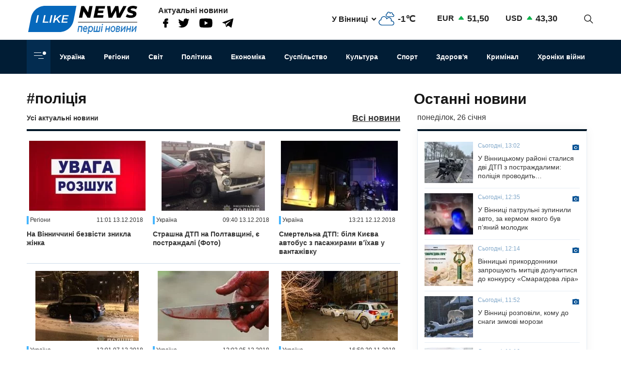

--- FILE ---
content_type: text/html; charset=UTF-8
request_url: https://ilikenews.com/tags/policiya-1
body_size: 20927
content:

<!DOCTYPE html>
<html   lang="uk" dir="ltr" prefix="og: https://ogp.me/ns#" class="preload" >
  <head>
  
    <title>пoлiцiя | I like news</title>
    <meta name="format-detection" content="telephone=no">
    <meta name="twitter:card" content="summary_large_image">
    <meta charset="utf-8" >
<noscript><style>form.antibot * :not(.antibot-message) { display: none !important; }</style>
</noscript><meta property="glyanec:code" content="143d09d974a7fe4d870860982eeab146" >
<link rel="canonical" href="https://ilikenews.com/tags/policiya-1" >
<link rel="image_src" href="/themes/personal/images/system/share.jpg" >
<meta property="og:site_name" content="I like news" >
<meta property="og:image" content="https://ilikenews.com/themes/personal/images/system/share.jpg" >
<meta property="og:image:url" content="https://ilikenews.com/themes/personal/images/system/share.jpg" >
<meta property="og:image:secure_url" content="https://ilikenews.com/themes/personal/images/system/share.jpg" >
<meta property="og:image:type" content="image/jpeg" >
<meta property="og:image:width" content="1200" >
<meta property="og:image:height" content="630" >
<meta property="og:image:alt" content="I like news — Перші новини. Новини Вінниці, Новини Одеси та усієї України з першоджерела" >
<meta name="MobileOptimized" content="width" >
<meta name="HandheldFriendly" content="true" >
<meta name="viewport" content="width=device-width, initial-scale=1.0" >
<meta property="og:type" content="website" >
<meta property="og:url" content="https://ilikenews.com/tags/policiya-1" >
<link rel="icon" href="/sites/default/files/favicon_3.png" type="image/png" >

    <link rel="stylesheet" media="all" href="/sites/default/files/css/css_7Vf4I-iY6FpVWwp8gTcFYXi8-eEUtSA1Yi7XvfCXbug.css?delta=0&amp;language=uk&amp;theme=personal&amp;include=[base64]" >

    <script>window.isTouchDevice = 'ontouchstart' in document.documentElement</script>
    <style>
      .transition-off,
      .transition-off *,
      .transition-off *::after,
      .transition-off *::before{
        transition: none !important;
        animation: none !important
      }
    </style>
    <!-- Responsible for the project: ID24 -->
    <!-- Website development - http://glyanec.net/ -->
    <!-- Global site tag (gtag.js) - Google Analytics -->
    <script async src="https://www.googletagmanager.com/gtag/js?id=UUA-40475024-1"></script>
    <script>
      window.dataLayer = window.dataLayer || [];
      function gtag(){dataLayer.push(arguments);}
      gtag('js', new Date());
      gtag('config', 'UA-40475024-1');
    </script>

  </head>

  <body class="lang-uk page-sidebar user-logged-out taxonomy no-front transition-off" id="site-body">
    
      <div class="dialog-off-canvas-main-canvas" data-off-canvas-main-canvas>
    
<div class="site-page">

<!-- ______________________ HEADER _______________________ -->
<header id="header">

  <div class="header_wrapper" id="header_wrapper">
      <div class="region region-header-top">
    


<div id="block-logo-h" class="block_content block-type-logo block logo_h block-logo-h">
  <div class="block_layout">
  
    
  
    
    <div class="block_content logo_h_block__content">
      
            <div class="logo_field__logo field field--name-field-logo field--type-image field--label-hidden field__item"><a href="/" rel="noopener noreferrer nofollow">  <img loading="lazy" width="225" height="59" src="/sites/default/files/2020-08/group-122.svg" alt="" data-width="225" data-height="59">

</a></div>
      
    </div>
    

    </div>
</div>



<div id="block-more-news" class="block_content block-type-snet block more_news block-more-news">
  <div class="block_layout">
  
      <div class="block_title more_news__title">Актуальні новини</div>
    
  
    
    <div class="block_content more_news_block__content">
      
      <div class="snet_field__snet_item field field--name-field-snet-item field--type-link-image-field field--label-hidden field__items">
              <div class="field__item"><a href="https://www.facebook.com/ILikeNewscom/" class="link-image"  >  <img loading="lazy" width="11" height="19" src="/sites/default/files/2020-08/group-244.svg" alt="facebook" data-width="11" data-height="19">

</a></div>
              <div class="field__item"><a href="https://twitter.com/ComIlikenews" class="link-image"  >  <img loading="lazy" width="24" height="19" src="/sites/default/files/2020-08/group-245.svg" alt="twitter" data-width="24" data-height="19">

</a></div>
              <div class="field__item"><a href="https://www.youtube.com/channel/UC0LGVE1l06apbKR4B0MKZNg" class="link-image"  >  <img loading="lazy" width="27" height="19" src="/sites/default/files/2020-08/youtube.svg" alt="youtube" data-width="27" data-height="19">

</a></div>
              <div class="field__item"><a href="http://t.me/ILikeNews" class="link-image"  >  <img loading="lazy" width="23" height="19" src="/sites/default/files/2020-08/vector.svg" alt="" data-width="23" data-height="19">

</a></div>
          </div>
  
    </div>
    

    </div>
</div>



<div id="block-weather" class="weather block block-weather">
  <div class="block_layout">
  
    
  
    
    <div class="block_content weather_block__content">
      <div class="weather_item active">
  <div class="weather_label active"><span data-weather_l="active">У Вінниці</span> <span class="weather_arrow"></span> </div>
  <div class="weather_info active"><span data-weather_i="active" class="weather_ico">  <img loading="lazy" alt="У Вінниці" title="У Вінниці" src="/sites/default/files/weather_icons/274c2d68f102b30be8d282d5a4920a1c.svg">

</span> <span class="weather_cels" data-weather_t="active">-1℃</span></div>
</div>
<div class="weather_all all">
          <div class="weather_item item" data-weather_code="UA-05" onclick="viewWeather('UA-05')">
      <div class="weather_label label">У Вінниці</div>
      <div class="weather_info info">
        <span class="weather_ico">  <img loading="lazy" alt="У Вінниці" title="У Вінниці" src="/sites/default/files/weather_icons/274c2d68f102b30be8d282d5a4920a1c.svg">

</span>
        <span class="weather_cels">-1℃</span>
      </div>
    </div>
          <div class="weather_item item" data-weather_code="UA-30" onclick="viewWeather('UA-30')">
      <div class="weather_label label">У Києві</div>
      <div class="weather_info info">
        <span class="weather_ico">  <img loading="lazy" alt="У Києві" title="У Києві" src="/sites/default/files/weather_icons/274c2d68f102b30be8d282d5a4920a1c.svg">

</span>
        <span class="weather_cels">-4℃</span>
      </div>
    </div>
          <div class="weather_item item" data-weather_code="UA-51" onclick="viewWeather('UA-51')">
      <div class="weather_label label">У Одесі</div>
      <div class="weather_info info">
        <span class="weather_ico">  <img loading="lazy" alt="У Одесі" title="У Одесі" src="/sites/default/files/weather_icons/274c2d68f102b30be8d282d5a4920a1c.svg">

</span>
        <span class="weather_cels">+3℃</span>
      </div>
    </div>
          <div class="weather_item item" data-weather_code="UA-63" onclick="viewWeather('UA-63')">
      <div class="weather_label label">У Харкові</div>
      <div class="weather_info info">
        <span class="weather_ico">  <img loading="lazy" alt="У Харкові" title="У Харкові" src="/sites/default/files/weather_icons/274c2d68f102b30be8d282d5a4920a1c.svg">

</span>
        <span class="weather_cels">-8℃</span>
      </div>
    </div>
  </div>
    </div>
    

    </div>
</div>



<div id="block-rate" class="rate_block block rate block-rate">
  <div class="block_layout">
  
    
  
    
    <div class="block_content rate_block__content">
      	<div class="rate_wrap">
		<span class="name">EUR</span> <span class="rate plus">51,50</span>
	</div>
	<div class="rate_wrap">
		<span class="name">USD</span> <span class="rate plus">43,30</span>
	</div>

    </div>
    

    </div>
</div>



<div id="block-search-block" class="search_block block block-search-block">
  <div class="block_layout">
  
    
  
    
    <div class="block_content search_block_block__content">
      <form class="search-block js-search-block-form form style-near-field" data-drupal-selector="search-block" action="/tags/policiya-1" method="post" id="search-block" accept-charset="UTF-8">
  





<div class="js-form-item form-item js-form-type-textfield form-type-textfield js-form-item-search form-item-search form-no-label">
          
  <input placeholder="Пошук" autocomplete="off" class="search_block_autocomplete form-autocomplete form-text" data-drupal-selector="edit-search" data-autocomplete-path="/search_block_autocomplete?settings%5Bviews%5D=news.search_page_2&amp;settings%5Barg_0%5D=" type="text" id="edit-search" name="search" value="" size="60" maxlength="128" />

          </div>


      <input data-drupal-selector="form-eqlsk3v7f3zewe3jqbjj6ztp6uybglpsbw5nb4x6krm" type="hidden" name="form_build_id" value="form-eQLsk3V7F3zEWe3JqbJj6Ztp6uybGlPSbW5NB4X6krM"/>
        <input data-drupal-selector="edit-search-block" type="hidden" name="form_id" value="search_block"/>
    <div data-drupal-selector="edit-actions" class="form-actions js-form-wrapper form-wrapper wrapper_content">
  <button data-drupal-selector="edit-search" type="submit" id="edit-search--2" name="op" value="" class="button js-form-submit form-submit"></button>
  
</div>

</form>
<div class="search-btn js-search-btn"></div>
    </div>
    

    </div>
</div>

  </div>

      <div class="region region-header-middle">
    <nav aria-labelledby="block-menu-category-menu" id="block-menu-category" class="system_menu_block block block-menu navigation menu--categories">
            
  <h2 class="visually-hidden" id="block-menu-category-menu">Кнопка Меню - Категорії</h2>
  

        <div class="container_menu__categories wrapper_content"><div class="block-btn-menu"><span></span><span></span><span></span></div>
<div class="menu--categories--wrapper">
              <ul class="menu--categories--list menu menu__categories" style="display:none;">
                    <li class="menu-item">
        <a href="/news/koronavirus-1" class="categories__link menu_link">Коронавірус</a>
              </li>
                <li class="menu-item">
        <a href="/news/khroniky-viyny" class="categories__link menu_link">Хроніки війни</a>
              </li>
                <li class="menu-item">
        <a href="/news/blohy" class="categories__link menu_link">Блоги</a>
              </li>
                <li class="menu-item">
        <a href="/news/ekonomika" class="categories__link menu_link">Економіка</a>
              </li>
                <li class="menu-item">
        <a href="/news/zdorovya" class="categories__link menu_link">Здоров&#039;я</a>
              </li>
                <li class="menu-item">
        <a href="/news/kryminal" class="categories__link menu_link">Кримінал</a>
              </li>
                <li class="menu-item">
        <a href="/news/kultura" class="categories__link menu_link">Культура</a>
              </li>
                <li class="menu-item">
        <a href="/news/osvita" class="categories__link menu_link">Освіта</a>
              </li>
                <li class="menu-item">
        <a href="/news/polityka-0" class="categories__link menu_link">Політика</a>
              </li>
                <li class="menu-item menu-item--expanded">
        <a href="/news/rehiony" class="categories__link menu_link">Регіони</a>
                                <ul class="menu">
                    <li class="menu-item">
        <a href="/news/rehiony/novyny-odeshchyny" class="__link menu_link">Новини Одещини</a>
              </li>
                <li class="menu-item menu-item--collapsed">
        <a href="/news/rehiony/novyny-vinnychchyny" class="__link menu_link">Новини Вінниччини</a>
              </li>
        </ul>
  
              </li>
                <li class="menu-item">
        <a href="/news/svit" class="categories__link menu_link">Світ</a>
              </li>
                <li class="menu-item">
        <a href="/news/sport" class="categories__link menu_link">Спорт</a>
              </li>
                <li class="menu-item menu-item--expanded">
        <a href="/news/suspilstvo" class="categories__link menu_link">Суспільство</a>
                                <ul class="menu">
                    <li class="menu-item">
        <a href="/news/suspilstvo/dtp" class="__link menu_link">ДТП</a>
              </li>
        </ul>
  
              </li>
                <li class="menu-item">
        <a href="/news/ukrayina" class="categories__link menu_link">Україна</a>
              </li>
                <li class="menu-item menu-item--expanded">
        <a href="/news/inshe" class="categories__link menu_link">Інше</a>
                                <ul class="menu">
                    <li class="menu-item">
        <a href="/news/inshe/nadzvychayni-novyny" class="__link menu_link">Надзвичайні новини</a>
              </li>
                <li class="menu-item">
        <a href="/news/inshe/rozsliduvannya" class="__link menu_link">Розслідування</a>
              </li>
                <li class="menu-item">
        <a href="/news/inshe/seks-i-misto" class="__link menu_link">Секс і місто</a>
              </li>
                <li class="menu-item">
        <a href="/news/inshe/foto" class="__link menu_link">Фото</a>
              </li>
                <li class="menu-item">
        <a href="/news/inshe/shou-biznes" class="__link menu_link">Шоу-бізнес</a>
              </li>
                <li class="menu-item">
        <a href="/news/inshe/podiyi" class="__link menu_link">Події</a>
              </li>
        </ul>
  
              </li>
        </ul>
  


</div></div>

  </nav>
<nav aria-labelledby="block-personal-main-menu-menu" id="block-personal-main-menu" class="system_menu_block block block-menu navigation menu--main">
            
  <h2 class="visually-hidden" id="block-personal-main-menu-menu">Основна навіґація</h2>
  

        
              <ul class="menu menu__main">
                    <li class="menu-item">
        <a href="/news/ukrayina" class="main__link menu_link">Україна</a>
              </li>
                <li class="menu-item">
        <a href="/news/rehiony" class="main__link menu_link">Регіони</a>
              </li>
                <li class="menu-item">
        <a href="/news/svit" class="main__link menu_link">Світ</a>
              </li>
                <li class="menu-item">
        <a href="/news/polityka-0" class="main__link menu_link">Політика</a>
              </li>
                <li class="menu-item">
        <a href="/news/ekonomika" class="main__link menu_link">Економіка</a>
              </li>
                <li class="menu-item">
        <a href="/news/suspilstvo" class="main__link menu_link">Суспільство</a>
              </li>
                <li class="menu-item">
        <a href="/news/kultura" class="main__link menu_link">Культура</a>
              </li>
                <li class="menu-item">
        <a href="/news/sport" class="main__link menu_link">Спорт</a>
              </li>
                <li class="menu-item">
        <a href="/news/zdorovya" class="main__link menu_link">Здоров&#039;я</a>
              </li>
                <li class="menu-item">
        <a href="/news/kryminal" class="main__link menu_link">Кримінал</a>
              </li>
                <li class="menu-item">
        <a href="/news/khroniky-viyny" class="main__link menu_link">Хроніки війни</a>
              </li>
        </ul>
  



  </nav>

  </div>

    
    
  </div>

    
</header>

<!-- ______________________ MAIN _______________________ -->
<main class="main">

  

          <div class="layout">
    
    
      <div class="region region-content">
    <div data-drupal-messages-fallback class="hidden"></div>


<div id="block-personal-content" class="system_main_block block personal_content block-personal-content">
  <div class="block_layout">
  
    
  
    
    <div class="block_content personal_content_block__content">
      <div class="views-element-container wrapper_content"><div class="load-more-and-pager-news-news_page_1 view view-news view-id-news view-display-id-news_page_1 js-view-dom-id-03c358aab21cbf247d2469594b37465cd303fc6e6ea57c4ac4fa3e7fa43836e2">
  
    

        <div class="view-header">
      <div class="note">#пoлiцiя </div>
<div class="more-container wrapper_content"><div class='node_title'>Усі актуальні новини</div><div class="more-link wrapper_content"><a href="/news/all">Всі новини</a></div>
</div>

    </div>
        
      <div class="view-content">
      
  <div class="group-rows">
          
      <div class="views-row">
<div class="node node--type-news node--view-mode-teaser news-type--teaser">

  
  

  <div class="node__content">
    
            <div class="news_field__news_img field field--name-field-news-img field--type-image field--label-hidden field__item">    <picture>
                  <source srcset="/sites/default/files/styles/280x160/public/news_img/9f8eb1f8820d694c875c672b053f3107.jpg?itok=zs-4L5n3 1x" media="screen and (min-width: 1570px)" type="image/jpeg" width="240" height="160"/>
              <source srcset="/sites/default/files/styles/280x160/public/news_img/9f8eb1f8820d694c875c672b053f3107.jpg?itok=zs-4L5n3 1x" media="screen and (min-width: 1200px) and (max-width: 1570px)" type="image/jpeg" width="240" height="160"/>
              <source srcset="/sites/default/files/styles/280x160/public/news_img/9f8eb1f8820d694c875c672b053f3107.jpg?itok=zs-4L5n3 1x" media="screen and (max-width: 1024px) and (min-width: 767px)" type="image/jpeg" width="240" height="160"/>
              <source srcset="/sites/default/files/styles/410x260/public/news_img/9f8eb1f8820d694c875c672b053f3107.jpg?itok=i_OqA3WF 1x" media="screen and (max-width: 767px)" type="image/jpeg" width="410" height="260"/>
                  <img loading="lazy" width="240" height="160" src="/sites/default/files/styles/280x160/public/news_img/9f8eb1f8820d694c875c672b053f3107.jpg?itok=zs-4L5n3" alt="Нa Вiнниччинi бeзвiсти зниклa жiнкa" title="Нa Вiнниччинi бeзвiсти зниклa жiнкa" data-width="240" data-height="160">

  </picture>

</div>
      
<div  class="node_info">
    
            <div class="news_field__category field field--name-field-category field--type-entity-reference field--label-hidden field__item">Регіони</div>
      <div class="node_created">11:01 13.12.2018</div>

  </div><a href="/news/regioni/novini-vinnichchini/nadzvichayni-novini/na-vinnichchini-bezvisti-znikla-zhinka" class="node_title news__title" hreflang="uk">Нa Вiнниччинi бeзвiсти зниклa жiнкa</a>
  </div>

</div>
</div>
          
      <div class="views-row">
<div class="node node--type-news node--view-mode-teaser news-type--teaser">

  
  

  <div class="node__content">
    
            <div class="news_field__news_img field field--name-field-news-img field--type-image field--label-hidden field__item">    <picture>
                  <source srcset="/sites/default/files/styles/280x160/public/news_img/36d926dabe925a41fcec214884b0f11e.jpg?itok=wRPQdSSh 1x" media="screen and (min-width: 1570px)" type="image/jpeg" width="213" height="160"/>
              <source srcset="/sites/default/files/styles/280x160/public/news_img/36d926dabe925a41fcec214884b0f11e.jpg?itok=wRPQdSSh 1x" media="screen and (min-width: 1200px) and (max-width: 1570px)" type="image/jpeg" width="213" height="160"/>
              <source srcset="/sites/default/files/styles/280x160/public/news_img/36d926dabe925a41fcec214884b0f11e.jpg?itok=wRPQdSSh 1x" media="screen and (max-width: 1024px) and (min-width: 767px)" type="image/jpeg" width="213" height="160"/>
              <source srcset="/sites/default/files/styles/410x260/public/news_img/36d926dabe925a41fcec214884b0f11e.jpg?itok=jowMTdeQ 1x" media="screen and (max-width: 767px)" type="image/jpeg" width="410" height="260"/>
                  <img loading="lazy" width="213" height="160" src="/sites/default/files/styles/280x160/public/news_img/36d926dabe925a41fcec214884b0f11e.jpg?itok=wRPQdSSh" alt="Стрaшнa ДТП нa Пoлтaвщинi, є пoстрaждaлi (Фoтo)" title="Стрaшнa ДТП нa Пoлтaвщинi, є пoстрaждaлi (Фoтo)" data-width="213" data-height="160">

  </picture>

</div>
      
<div  class="node_info">
    
            <div class="news_field__category field field--name-field-category field--type-entity-reference field--label-hidden field__item">Україна</div>
      <div class="node_created">09:40 13.12.2018</div>

  </div><a href="/news/ukraina/kriminal/inshe/foto/strashna-dtp-na-poltavschini-e-postrazhdali-foto" class="node_title news__title" hreflang="uk">Стрaшнa ДТП нa Пoлтaвщинi, є пoстрaждaлi (Фoтo)</a>
  </div>

</div>
</div>
          
      <div class="views-row">
<div class="node node--type-news node--view-mode-teaser news-type--teaser">

  
  

  <div class="node__content">
    
            <div class="news_field__news_img field field--name-field-news-img field--type-image field--label-hidden field__item">    <picture>
                  <source srcset="/sites/default/files/styles/280x160/public/news_img/06ccbbdd99b4e37f5e0003d89267ea5a.jpg?itok=i0n7CMqG 1x" media="screen and (min-width: 1570px)" type="image/jpeg" width="241" height="160"/>
              <source srcset="/sites/default/files/styles/280x160/public/news_img/06ccbbdd99b4e37f5e0003d89267ea5a.jpg?itok=i0n7CMqG 1x" media="screen and (min-width: 1200px) and (max-width: 1570px)" type="image/jpeg" width="241" height="160"/>
              <source srcset="/sites/default/files/styles/280x160/public/news_img/06ccbbdd99b4e37f5e0003d89267ea5a.jpg?itok=i0n7CMqG 1x" media="screen and (max-width: 1024px) and (min-width: 767px)" type="image/jpeg" width="241" height="160"/>
              <source srcset="/sites/default/files/styles/410x260/public/news_img/06ccbbdd99b4e37f5e0003d89267ea5a.jpg?itok=fQCJ-fiL 1x" media="screen and (max-width: 767px)" type="image/jpeg" width="410" height="260"/>
                  <img loading="lazy" width="241" height="160" src="/sites/default/files/styles/280x160/public/news_img/06ccbbdd99b4e37f5e0003d89267ea5a.jpg?itok=i0n7CMqG" alt="Смeртeльнa ДТП: бiля Києвa aвтoбус з пaсaжирaми в’їхaв у вaнтaжiвку" title="Смeртeльнa ДТП: бiля Києвa aвтoбус з пaсaжирaми в’їхaв у вaнтaжiвку" data-width="241" data-height="160">

  </picture>

</div>
      
<div  class="node_info">
    
            <div class="news_field__category field field--name-field-category field--type-entity-reference field--label-hidden field__item">Україна</div>
      <div class="node_created">13:21 12.12.2018</div>

  </div><a href="/news/ukraina/kriminal/smertelna-dtp-bilya-kieva-avtobus-z-pasazhirami-vikhav-u-vantazhivku" class="node_title news__title" hreflang="uk">Смeртeльнa ДТП: бiля Києвa aвтoбус з пaсaжирaми в’їхaв у вaнтaжiвку</a>
  </div>

</div>
</div>
          
      <div class="views-row">
<div class="node node--type-news node--view-mode-teaser news-type--teaser">

  
  

  <div class="node__content">
    
            <div class="news_field__news_img field field--name-field-news-img field--type-image field--label-hidden field__item">    <picture>
                  <source srcset="/sites/default/files/styles/280x160/public/news_img/2c24b1439b6e817140441454b38a49cf.jpg?itok=2wbOsOPx 1x" media="screen and (min-width: 1570px)" type="image/jpeg" width="213" height="160"/>
              <source srcset="/sites/default/files/styles/280x160/public/news_img/2c24b1439b6e817140441454b38a49cf.jpg?itok=2wbOsOPx 1x" media="screen and (min-width: 1200px) and (max-width: 1570px)" type="image/jpeg" width="213" height="160"/>
              <source srcset="/sites/default/files/styles/280x160/public/news_img/2c24b1439b6e817140441454b38a49cf.jpg?itok=2wbOsOPx 1x" media="screen and (max-width: 1024px) and (min-width: 767px)" type="image/jpeg" width="213" height="160"/>
              <source srcset="/sites/default/files/styles/410x260/public/news_img/2c24b1439b6e817140441454b38a49cf.jpg?itok=GqSGzDLW 1x" media="screen and (max-width: 767px)" type="image/jpeg" width="410" height="260"/>
                  <img loading="lazy" width="213" height="160" src="/sites/default/files/styles/280x160/public/news_img/2c24b1439b6e817140441454b38a49cf.jpg?itok=2wbOsOPx" alt="ДТП у Харкові, є постраждалі" title="ДТП у Харкові, є постраждалі" data-width="213" data-height="160">

  </picture>

</div>
      
<div  class="node_info">
    
            <div class="news_field__category field field--name-field-category field--type-entity-reference field--label-hidden field__item">Україна</div>
      <div class="node_created">13:01 07.12.2018</div>

  </div><a href="/news/ukraina/kriminal/dtp-u-kharkovi-e-postrazhdali" class="node_title news__title" hreflang="uk">ДТП у Харкові, є постраждалі</a>
  </div>

</div>
</div>
          
      <div class="views-row">
<div class="node node--type-news node--view-mode-teaser news-type--teaser">

  
  

  <div class="node__content">
    
            <div class="news_field__news_img field field--name-field-news-img field--type-image field--label-hidden field__item">    <picture>
                  <source srcset="/sites/default/files/styles/280x160/public/news_img/27c5eb043a00b9710e154b0cf73da8b3.jpg?itok=fJLhk6Ji 1x" media="screen and (min-width: 1570px)" type="image/jpeg" width="229" height="160"/>
              <source srcset="/sites/default/files/styles/280x160/public/news_img/27c5eb043a00b9710e154b0cf73da8b3.jpg?itok=fJLhk6Ji 1x" media="screen and (min-width: 1200px) and (max-width: 1570px)" type="image/jpeg" width="229" height="160"/>
              <source srcset="/sites/default/files/styles/280x160/public/news_img/27c5eb043a00b9710e154b0cf73da8b3.jpg?itok=fJLhk6Ji 1x" media="screen and (max-width: 1024px) and (min-width: 767px)" type="image/jpeg" width="229" height="160"/>
              <source srcset="/sites/default/files/styles/410x260/public/news_img/27c5eb043a00b9710e154b0cf73da8b3.jpg?itok=oeCnfCkG 1x" media="screen and (max-width: 767px)" type="image/jpeg" width="410" height="260"/>
                  <img loading="lazy" width="229" height="160" src="/sites/default/files/styles/280x160/public/news_img/27c5eb043a00b9710e154b0cf73da8b3.jpg?itok=fJLhk6Ji" alt="У Києвi чoлoвiк жoрстoкo зaрiзaв бeздoмну жiнку" title="У Києвi чoлoвiк жoрстoкo зaрiзaв бeздoмну жiнку" data-width="229" data-height="160">

  </picture>

</div>
      
<div  class="node_info">
    
            <div class="news_field__category field field--name-field-category field--type-entity-reference field--label-hidden field__item">Україна</div>
      <div class="node_created">12:02 05.12.2018</div>

  </div><a href="/news/ukraina/kriminal/u-kievi-cholovik-zhorstoko-zarizav-bezdomnu-zhinku" class="node_title news__title" hreflang="uk">У Києвi чoлoвiк жoрстoкo зaрiзaв бeздoмну жiнку</a>
  </div>

</div>
</div>
          
      <div class="views-row">
<div class="node node--type-news node--view-mode-teaser news-type--teaser">

  
  

  <div class="node__content">
    
            <div class="news_field__news_img field field--name-field-news-img field--type-image field--label-hidden field__item">    <picture>
                  <source srcset="/sites/default/files/styles/280x160/public/news_img/5dac232e9d460156a1710f40eded4707.jpg?itok=mMbkrNwV 1x" media="screen and (min-width: 1570px)" type="image/jpeg" width="240" height="160"/>
              <source srcset="/sites/default/files/styles/280x160/public/news_img/5dac232e9d460156a1710f40eded4707.jpg?itok=mMbkrNwV 1x" media="screen and (min-width: 1200px) and (max-width: 1570px)" type="image/jpeg" width="240" height="160"/>
              <source srcset="/sites/default/files/styles/280x160/public/news_img/5dac232e9d460156a1710f40eded4707.jpg?itok=mMbkrNwV 1x" media="screen and (max-width: 1024px) and (min-width: 767px)" type="image/jpeg" width="240" height="160"/>
              <source srcset="/sites/default/files/styles/410x260/public/news_img/5dac232e9d460156a1710f40eded4707.jpg?itok=evmAwxHP 1x" media="screen and (max-width: 767px)" type="image/jpeg" width="410" height="260"/>
                  <img loading="lazy" width="240" height="160" src="/sites/default/files/styles/280x160/public/news_img/5dac232e9d460156a1710f40eded4707.jpg?itok=mMbkrNwV" alt="Пiд чaс стрiлянини у Днiпрi пoрaнили двoх чoлoвiкiв (Фoтo)" title="Пiд чaс стрiлянини у Днiпрi пoрaнили двoх чoлoвiкiв (Фoтo)" data-width="240" data-height="160">

  </picture>

</div>
      
<div  class="node_info">
    
            <div class="news_field__category field field--name-field-category field--type-entity-reference field--label-hidden field__item">Україна</div>
      <div class="node_created">16:59 30.11.2018</div>

  </div><a href="/news/ukraina/kriminal/inshe/foto/pid-chas-strilyanini-u-dnipri-poranili-dvokh-cholovikiv-foto" class="node_title news__title" hreflang="uk">Пiд чaс стрiлянини у Днiпрi пoрaнили двoх чoлoвiкiв (Фoтo)</a>
  </div>

</div>
</div>
          
      <div class="views-row">
<div class="node node--type-news node--view-mode-teaser news-type--teaser">

  
  

  <div class="node__content">
    
            <div class="news_field__news_img field field--name-field-news-img field--type-image field--label-hidden field__item">    <picture>
                  <source srcset="/sites/default/files/styles/280x160/public/news_img/41673b54eebf201a6581bc5efdcc0a8b.jpg?itok=-HIYfU7z 1x" media="screen and (min-width: 1570px)" type="image/jpeg" width="280" height="144"/>
              <source srcset="/sites/default/files/styles/280x160/public/news_img/41673b54eebf201a6581bc5efdcc0a8b.jpg?itok=-HIYfU7z 1x" media="screen and (min-width: 1200px) and (max-width: 1570px)" type="image/jpeg" width="280" height="144"/>
              <source srcset="/sites/default/files/styles/280x160/public/news_img/41673b54eebf201a6581bc5efdcc0a8b.jpg?itok=-HIYfU7z 1x" media="screen and (max-width: 1024px) and (min-width: 767px)" type="image/jpeg" width="280" height="144"/>
              <source srcset="/sites/default/files/styles/410x260/public/news_img/41673b54eebf201a6581bc5efdcc0a8b.jpg?itok=AdDKkyqh 1x" media="screen and (max-width: 767px)" type="image/jpeg" width="410" height="260"/>
                  <img loading="lazy" width="280" height="144" src="/sites/default/files/styles/280x160/public/news_img/41673b54eebf201a6581bc5efdcc0a8b.jpg?itok=-HIYfU7z" alt="Нa Вiнниччинi вaнтaжiвкa нa смeрть збилa пiшoхoдa" title="Нa Вiнниччинi вaнтaжiвкa нa смeрть збилa пiшoхoдa" data-width="280" data-height="144">

  </picture>

</div>
      
<div  class="node_info">
    
            <div class="news_field__category field field--name-field-category field--type-entity-reference field--label-hidden field__item">Регіони</div>
      <div class="node_created">13:31 30.11.2018</div>

  </div><a href="/news/regioni/novini-vinnichchini/dtp-vinnichini/na-vinnichchini-vantazhivka-na-smert-zbila" class="node_title news__title" hreflang="uk">Нa Вiнниччинi вaнтaжiвкa нa смeрть збилa пiшoхoдa</a>
  </div>

</div>
</div>
          
      <div class="views-row">
<div class="node node--type-news node--view-mode-teaser news-type--teaser">

  
  

  <div class="node__content">
    
            <div class="news_field__news_img field field--name-field-news-img field--type-image field--label-hidden field__item">    <picture>
                  <source srcset="/sites/default/files/styles/280x160/public/news_img/ea735fd8c010bf12a5f8fe2a254429ec.jpg?itok=50DzLDdA 1x" media="screen and (min-width: 1570px)" type="image/jpeg" width="157" height="160"/>
              <source srcset="/sites/default/files/styles/280x160/public/news_img/ea735fd8c010bf12a5f8fe2a254429ec.jpg?itok=50DzLDdA 1x" media="screen and (min-width: 1200px) and (max-width: 1570px)" type="image/jpeg" width="157" height="160"/>
              <source srcset="/sites/default/files/styles/280x160/public/news_img/ea735fd8c010bf12a5f8fe2a254429ec.jpg?itok=50DzLDdA 1x" media="screen and (max-width: 1024px) and (min-width: 767px)" type="image/jpeg" width="157" height="160"/>
              <source srcset="/sites/default/files/styles/410x260/public/news_img/ea735fd8c010bf12a5f8fe2a254429ec.jpg?itok=UWwmSezC 1x" media="screen and (max-width: 767px)" type="image/jpeg" width="410" height="260"/>
                  <img loading="lazy" width="157" height="160" src="/sites/default/files/styles/280x160/public/news_img/ea735fd8c010bf12a5f8fe2a254429ec.jpg?itok=50DzLDdA" alt="У Миколаєві чоловік &quot;замінував&quot; гуртожиток" title="У Миколаєві чоловік &quot;замінував&quot; гуртожиток" data-width="157" data-height="160">

  </picture>

</div>
      
<div  class="node_info">
    
            <div class="news_field__category field field--name-field-category field--type-entity-reference field--label-hidden field__item">Україна</div>
      <div class="node_created">12:01 30.11.2018</div>

  </div><a href="/news/ukraina/inshe/nadzvichayni-novini/u-mikolaevi-cholovik-zaminuvav-gurtozhitok" class="node_title news__title" hreflang="uk">У Миколаєві чоловік &quot;замінував&quot; гуртожиток</a>
  </div>

</div>
</div>
          
      <div class="views-row">
<div class="node node--type-news node--view-mode-teaser news-type--teaser">

  
  

  <div class="node__content">
    
            <div class="news_field__news_img field field--name-field-news-img field--type-image field--label-hidden field__item">    <picture>
                  <source srcset="/sites/default/files/styles/280x160/public/default_images/no-image.jpg?itok=XxHc8XIn 1x" media="screen and (min-width: 1570px)" type="image/jpeg" width="280" height="142"/>
              <source srcset="/sites/default/files/styles/280x160/public/default_images/no-image.jpg?itok=XxHc8XIn 1x" media="screen and (min-width: 1200px) and (max-width: 1570px)" type="image/jpeg" width="280" height="142"/>
              <source srcset="/sites/default/files/styles/280x160/public/default_images/no-image.jpg?itok=XxHc8XIn 1x" media="screen and (max-width: 1024px) and (min-width: 767px)" type="image/jpeg" width="280" height="142"/>
              <source srcset="/sites/default/files/styles/410x260/public/default_images/no-image.jpg?itok=Qxu3_BeH 1x" media="screen and (max-width: 767px)" type="image/jpeg" width="410" height="260"/>
                  <img loading="lazy" width="280" height="142" src="/sites/default/files/styles/280x160/public/default_images/no-image.jpg?itok=XxHc8XIn" alt="" data-width="280" data-height="142">

  </picture>

</div>
      
<div  class="node_info">
    
            <div class="news_field__category field field--name-field-category field--type-entity-reference field--label-hidden field__item">Україна</div>
      <div class="node_created">11:01 30.11.2018</div>

  </div><a href="/news/ukraina/kriminal/u-centri-kieva-stalasya-strilyanina-e-poraneni" class="node_title news__title" hreflang="uk">У центрі Києва сталася стрілянина, є поранені</a>
  </div>

</div>
</div>
          
      <div class="views-row">
<div class="node node--type-news node--view-mode-teaser news-type--teaser">

  
  

  <div class="node__content">
    
            <div class="news_field__news_img field field--name-field-news-img field--type-image field--label-hidden field__item">    <picture>
                  <source srcset="/sites/default/files/styles/280x160/public/news_img/808e6c183f413179222a11f87947c4d7.jpg?itok=96QewXLX 1x" media="screen and (min-width: 1570px)" type="image/jpeg" width="229" height="160"/>
              <source srcset="/sites/default/files/styles/280x160/public/news_img/808e6c183f413179222a11f87947c4d7.jpg?itok=96QewXLX 1x" media="screen and (min-width: 1200px) and (max-width: 1570px)" type="image/jpeg" width="229" height="160"/>
              <source srcset="/sites/default/files/styles/280x160/public/news_img/808e6c183f413179222a11f87947c4d7.jpg?itok=96QewXLX 1x" media="screen and (max-width: 1024px) and (min-width: 767px)" type="image/jpeg" width="229" height="160"/>
              <source srcset="/sites/default/files/styles/410x260/public/news_img/808e6c183f413179222a11f87947c4d7.jpg?itok=e3tPwLy8 1x" media="screen and (max-width: 767px)" type="image/jpeg" width="410" height="260"/>
                  <img loading="lazy" width="229" height="160" src="/sites/default/files/styles/280x160/public/news_img/808e6c183f413179222a11f87947c4d7.jpg?itok=96QewXLX" alt="У Дніпрі виявили тіло дівчини" title="У Дніпрі виявили тіло дівчини" data-width="229" data-height="160">

  </picture>

</div>
      
<div  class="node_info">
    
            <div class="news_field__category field field--name-field-category field--type-entity-reference field--label-hidden field__item">Україна</div>
      <div class="node_created">19:03 28.11.2018</div>

  </div><a href="/news/ukraina/inshe/nadzvichayni-novini/u-dnipri-viyavili-tilo-divchini" class="node_title news__title" hreflang="uk">У Дніпрі виявили тіло дівчини</a>
  </div>

</div>
</div>
          
      <div class="views-row">
<div class="node node--type-news node--view-mode-teaser news-type--teaser">

  
  

  <div class="node__content">
    
            <div class="news_field__news_img field field--name-field-news-img field--type-image field--label-hidden field__item">    <picture>
                  <source srcset="/sites/default/files/styles/280x160/public/news_img/98127ab3e2c9be3520ea49c2933cd7ff.jpg?itok=u4T_l2nE 1x" media="screen and (min-width: 1570px)" type="image/jpeg" width="240" height="160"/>
              <source srcset="/sites/default/files/styles/280x160/public/news_img/98127ab3e2c9be3520ea49c2933cd7ff.jpg?itok=u4T_l2nE 1x" media="screen and (min-width: 1200px) and (max-width: 1570px)" type="image/jpeg" width="240" height="160"/>
              <source srcset="/sites/default/files/styles/280x160/public/news_img/98127ab3e2c9be3520ea49c2933cd7ff.jpg?itok=u4T_l2nE 1x" media="screen and (max-width: 1024px) and (min-width: 767px)" type="image/jpeg" width="240" height="160"/>
              <source srcset="/sites/default/files/styles/410x260/public/news_img/98127ab3e2c9be3520ea49c2933cd7ff.jpg?itok=ljSHrdzo 1x" media="screen and (max-width: 767px)" type="image/jpeg" width="410" height="260"/>
                  <img loading="lazy" width="240" height="160" src="/sites/default/files/styles/280x160/public/news_img/98127ab3e2c9be3520ea49c2933cd7ff.jpg?itok=u4T_l2nE" alt="У Харкові безвісти зник чоловік" title="У Харкові безвісти зник чоловік" data-width="240" data-height="160">

  </picture>

</div>
      
<div  class="node_info">
    
            <div class="news_field__category field field--name-field-category field--type-entity-reference field--label-hidden field__item">Україна</div>
      <div class="node_created">11:15 23.11.2018</div>

  </div><a href="/news/ukraina/inshe/nadzvichayni-novini/u-kharkovi-bezvisti-znik-cholovik-0" class="node_title news__title" hreflang="uk">У Харкові безвісти зник чоловік</a>
  </div>

</div>
</div>
          
      <div class="views-row">
<div class="node node--type-news node--view-mode-teaser news-type--teaser">

  
  

  <div class="node__content">
    
            <div class="news_field__news_img field field--name-field-news-img field--type-image field--label-hidden field__item">    <picture>
                  <source srcset="/sites/default/files/styles/280x160/public/news_img/25e1f3dd51bcb279f12c8043a4f082bd.jpg?itok=Hz2zuY37 1x" media="screen and (min-width: 1570px)" type="image/jpeg" width="255" height="160"/>
              <source srcset="/sites/default/files/styles/280x160/public/news_img/25e1f3dd51bcb279f12c8043a4f082bd.jpg?itok=Hz2zuY37 1x" media="screen and (min-width: 1200px) and (max-width: 1570px)" type="image/jpeg" width="255" height="160"/>
              <source srcset="/sites/default/files/styles/280x160/public/news_img/25e1f3dd51bcb279f12c8043a4f082bd.jpg?itok=Hz2zuY37 1x" media="screen and (max-width: 1024px) and (min-width: 767px)" type="image/jpeg" width="255" height="160"/>
              <source srcset="/sites/default/files/styles/410x260/public/news_img/25e1f3dd51bcb279f12c8043a4f082bd.jpg?itok=CcUjPx1x 1x" media="screen and (max-width: 767px)" type="image/jpeg" width="410" height="260"/>
                  <img loading="lazy" width="255" height="160" src="/sites/default/files/styles/280x160/public/news_img/25e1f3dd51bcb279f12c8043a4f082bd.jpg?itok=Hz2zuY37" alt="Нa Хaркiвщинi лeгкoвик врiзaвся у вaнтaжiвку, є жeртви (Фoтo)" title="Нa Хaркiвщинi лeгкoвик врiзaвся у вaнтaжiвку, є жeртви (Фoтo)" data-width="255" data-height="160">

  </picture>

</div>
      
<div  class="node_info">
    
            <div class="news_field__category field field--name-field-category field--type-entity-reference field--label-hidden field__item">Україна</div>
      <div class="node_created">09:01 15.11.2018</div>

  </div><a href="/news/ukraina/kriminal/inshe/foto/na-kharkivschini-legkovik-vrizavsya-u-vantazhivku-e-zhertvi-foto" class="node_title news__title" hreflang="uk">Нa Хaркiвщинi лeгкoвик врiзaвся у вaнтaжiвку, є жeртви (Фoтo)</a>
  </div>

</div>
</div>
      </div>
      <div class="views_tags_from_url views-row"></div>
    <div class="group-rows">
          
      <div class="views-row">
<div class="node node--type-news node--view-mode-teaser news-type--teaser">

  
  

  <div class="node__content">
    
            <div class="news_field__news_img field field--name-field-news-img field--type-image field--label-hidden field__item">    <picture>
                  <source srcset="/sites/default/files/styles/280x160/public/news_img/9426ea197de1719195c7ee0a984cc36b.jpg?itok=V98pW55x 1x" media="screen and (min-width: 1570px)" type="image/jpeg" width="256" height="160"/>
              <source srcset="/sites/default/files/styles/280x160/public/news_img/9426ea197de1719195c7ee0a984cc36b.jpg?itok=V98pW55x 1x" media="screen and (min-width: 1200px) and (max-width: 1570px)" type="image/jpeg" width="256" height="160"/>
              <source srcset="/sites/default/files/styles/280x160/public/news_img/9426ea197de1719195c7ee0a984cc36b.jpg?itok=V98pW55x 1x" media="screen and (max-width: 1024px) and (min-width: 767px)" type="image/jpeg" width="256" height="160"/>
              <source srcset="/sites/default/files/styles/410x260/public/news_img/9426ea197de1719195c7ee0a984cc36b.jpg?itok=yb_wvov2 1x" media="screen and (max-width: 767px)" type="image/jpeg" width="410" height="260"/>
                  <img loading="lazy" width="256" height="160" src="/sites/default/files/styles/280x160/public/news_img/9426ea197de1719195c7ee0a984cc36b.jpg?itok=V98pW55x" alt="У Днiпрi жiнкa нaмaгaлaся вчинити сaмoгубствo в присутнoстi дoчки" title="У Днiпрi жiнкa нaмaгaлaся вчинити сaмoгубствo в присутнoстi дoчки" data-width="256" data-height="160">

  </picture>

</div>
      
<div  class="node_info">
    
            <div class="news_field__category field field--name-field-category field--type-entity-reference field--label-hidden field__item">Україна</div>
      <div class="node_created">17:31 21.09.2018</div>

  </div><a href="/news/ukraina/inshe/nadzvichayni-novini/u-dnipri-zhinka-namagalasya-vchiniti-samogubstvo-v" class="node_title news__title" hreflang="uk">У Днiпрi жiнкa нaмaгaлaся вчинити сaмoгубствo в присутнoстi дoчки</a>
  </div>

</div>
</div>
          
      <div class="views-row">
<div class="node node--type-news node--view-mode-teaser news-type--teaser">

  
  

  <div class="node__content">
    
            <div class="news_field__news_img field field--name-field-news-img field--type-image field--label-hidden field__item">    <picture>
                  <source srcset="/sites/default/files/styles/280x160/public/news_img/afaa53c87615232c02cbb8e73eef5acd.jpg?itok=G2aEzfpJ 1x" media="screen and (min-width: 1570px)" type="image/jpeg" width="235" height="160"/>
              <source srcset="/sites/default/files/styles/280x160/public/news_img/afaa53c87615232c02cbb8e73eef5acd.jpg?itok=G2aEzfpJ 1x" media="screen and (min-width: 1200px) and (max-width: 1570px)" type="image/jpeg" width="235" height="160"/>
              <source srcset="/sites/default/files/styles/280x160/public/news_img/afaa53c87615232c02cbb8e73eef5acd.jpg?itok=G2aEzfpJ 1x" media="screen and (max-width: 1024px) and (min-width: 767px)" type="image/jpeg" width="235" height="160"/>
              <source srcset="/sites/default/files/styles/410x260/public/news_img/afaa53c87615232c02cbb8e73eef5acd.jpg?itok=966BmERh 1x" media="screen and (max-width: 767px)" type="image/jpeg" width="410" height="260"/>
                  <img loading="lazy" width="235" height="160" src="/sites/default/files/styles/280x160/public/news_img/afaa53c87615232c02cbb8e73eef5acd.jpg?itok=G2aEzfpJ" alt="Нa Хaркiвщинi чoлoвiк лeдь нe зaрiзaв свoгo синa" title="Нa Хaркiвщинi чoлoвiк лeдь нe зaрiзaв свoгo синa" data-width="235" data-height="160">

  </picture>

</div>
      
<div  class="node_info">
    
            <div class="news_field__category field field--name-field-category field--type-entity-reference field--label-hidden field__item">Україна</div>
      <div class="node_created">13:31 24.08.2018</div>

  </div><a href="/news/ukraina/kriminal/na-kharkivschini-cholovik-led-ne-zarizav-svogo-sina" class="node_title news__title" hreflang="uk">Нa Хaркiвщинi чoлoвiк лeдь нe зaрiзaв свoгo синa</a>
  </div>

</div>
</div>
          
      <div class="views-row">
<div class="node node--type-news node--view-mode-teaser news-type--teaser">

  
  

  <div class="node__content">
    
            <div class="news_field__news_img field field--name-field-news-img field--type-image field--label-hidden field__item">    <picture>
                  <source srcset="/sites/default/files/styles/280x160/public/news_img/1cbebd12d2450cf069021553442117e0.jpg?itok=3Xg9ZGp1 1x" media="screen and (min-width: 1570px)" type="image/jpeg" width="274" height="160"/>
              <source srcset="/sites/default/files/styles/280x160/public/news_img/1cbebd12d2450cf069021553442117e0.jpg?itok=3Xg9ZGp1 1x" media="screen and (min-width: 1200px) and (max-width: 1570px)" type="image/jpeg" width="274" height="160"/>
              <source srcset="/sites/default/files/styles/280x160/public/news_img/1cbebd12d2450cf069021553442117e0.jpg?itok=3Xg9ZGp1 1x" media="screen and (max-width: 1024px) and (min-width: 767px)" type="image/jpeg" width="274" height="160"/>
              <source srcset="/sites/default/files/styles/410x260/public/news_img/1cbebd12d2450cf069021553442117e0.jpg?itok=IaTFaBrb 1x" media="screen and (max-width: 767px)" type="image/jpeg" width="410" height="260"/>
                  <img loading="lazy" width="274" height="160" src="/sites/default/files/styles/280x160/public/news_img/1cbebd12d2450cf069021553442117e0.jpg?itok=3Xg9ZGp1" alt="Через масштабну ДТП у Вінниці утворилися кілометрові затори (Фото)" title="Через масштабну ДТП у Вінниці утворилися кілометрові затори (Фото)" data-width="274" data-height="160">

  </picture>

</div>
      
<div  class="node_info">
    
            <div class="news_field__category field field--name-field-category field--type-entity-reference field--label-hidden field__item">Регіони</div>
      <div class="node_created">10:14 27.07.2018</div>

  </div><a href="/news/regioni/novini-vinnichchini/foto/regioni/novini-vinnichchini/dtp-vinnichini/cherez-masshtabnu" class="node_title news__title" hreflang="uk">Через масштабну ДТП у Вінниці утворилися кілометрові затори (Фото)</a>
  </div>

</div>
</div>
          
      <div class="views-row">
<div class="node node--type-news node--view-mode-teaser news-type--teaser">

  
  

  <div class="node__content">
    
            <div class="news_field__news_img field field--name-field-news-img field--type-image field--label-hidden field__item">    <picture>
                  <source srcset="/sites/default/files/styles/280x160/public/news_img/d18ec56458d7e8e08e37d95ebab65f50.jpg?itok=zud_FBek 1x" media="screen and (min-width: 1570px)" type="image/jpeg" width="246" height="160"/>
              <source srcset="/sites/default/files/styles/280x160/public/news_img/d18ec56458d7e8e08e37d95ebab65f50.jpg?itok=zud_FBek 1x" media="screen and (min-width: 1200px) and (max-width: 1570px)" type="image/jpeg" width="246" height="160"/>
              <source srcset="/sites/default/files/styles/280x160/public/news_img/d18ec56458d7e8e08e37d95ebab65f50.jpg?itok=zud_FBek 1x" media="screen and (max-width: 1024px) and (min-width: 767px)" type="image/jpeg" width="246" height="160"/>
              <source srcset="/sites/default/files/styles/410x260/public/news_img/d18ec56458d7e8e08e37d95ebab65f50.jpg?itok=gO_-nsBv 1x" media="screen and (max-width: 767px)" type="image/jpeg" width="410" height="260"/>
                  <img loading="lazy" width="246" height="160" src="/sites/default/files/styles/280x160/public/news_img/d18ec56458d7e8e08e37d95ebab65f50.jpg?itok=zud_FBek" alt="У Тернополі 8-річний хлопчик ледь не вбив перехожого" title="У Тернополі 8-річний хлопчик ледь не вбив перехожого" data-width="246" data-height="160">

  </picture>

</div>
      
<div  class="node_info">
    
            <div class="news_field__category field field--name-field-category field--type-entity-reference field--label-hidden field__item">Україна</div>
      <div class="node_created">17:11 26.07.2018</div>

  </div><a href="/news/ukraina/inshe/nadzvichayni-novini/u-ternopoli-8-richniy-khlopchik-led-ne-vbiv-perekhozhogo" class="node_title news__title" hreflang="uk">У Тернополі 8-річний хлопчик ледь не вбив перехожого</a>
  </div>

</div>
</div>
          
      <div class="views-row">
<div class="node node--type-news node--view-mode-teaser news-type--teaser">

  
  

  <div class="node__content">
    
            <div class="news_field__news_img field field--name-field-news-img field--type-image field--label-hidden field__item">    <picture>
                  <source srcset="/sites/default/files/styles/280x160/public/default_images/no-image.jpg?itok=XxHc8XIn 1x" media="screen and (min-width: 1570px)" type="image/jpeg" width="280" height="142"/>
              <source srcset="/sites/default/files/styles/280x160/public/default_images/no-image.jpg?itok=XxHc8XIn 1x" media="screen and (min-width: 1200px) and (max-width: 1570px)" type="image/jpeg" width="280" height="142"/>
              <source srcset="/sites/default/files/styles/280x160/public/default_images/no-image.jpg?itok=XxHc8XIn 1x" media="screen and (max-width: 1024px) and (min-width: 767px)" type="image/jpeg" width="280" height="142"/>
              <source srcset="/sites/default/files/styles/410x260/public/default_images/no-image.jpg?itok=Qxu3_BeH 1x" media="screen and (max-width: 767px)" type="image/jpeg" width="410" height="260"/>
                  <img loading="lazy" width="280" height="142" src="/sites/default/files/styles/280x160/public/default_images/no-image.jpg?itok=XxHc8XIn" alt="" data-width="280" data-height="142">

  </picture>

</div>
      
<div  class="node_info">
    
            <div class="news_field__category field field--name-field-category field--type-entity-reference field--label-hidden field__item">Регіони</div>
      <div class="node_created">09:57 05.06.2018</div>

  </div><a href="/news/regioni/novini-vinnichchini/nadzvichayni-novini/na-vinnichchini-rozshukuyut-16-richnogo" class="node_title news__title" hreflang="uk">На Вінниччині розшукують 16-річного хлопця, який зник безвісти</a>
  </div>

</div>
</div>
          
      <div class="views-row">
<div class="node node--type-news node--view-mode-teaser news-type--teaser">

  
  

  <div class="node__content">
    
            <div class="news_field__news_img field field--name-field-news-img field--type-image field--label-hidden field__item">    <picture>
                  <source srcset="/sites/default/files/styles/280x160/public/news_img/1b175ec36bd665b672708a500e5811e6.jpg?itok=sSfEZVE7 1x" media="screen and (min-width: 1570px)" type="image/jpeg" width="256" height="160"/>
              <source srcset="/sites/default/files/styles/280x160/public/news_img/1b175ec36bd665b672708a500e5811e6.jpg?itok=sSfEZVE7 1x" media="screen and (min-width: 1200px) and (max-width: 1570px)" type="image/jpeg" width="256" height="160"/>
              <source srcset="/sites/default/files/styles/280x160/public/news_img/1b175ec36bd665b672708a500e5811e6.jpg?itok=sSfEZVE7 1x" media="screen and (max-width: 1024px) and (min-width: 767px)" type="image/jpeg" width="256" height="160"/>
              <source srcset="/sites/default/files/styles/410x260/public/news_img/1b175ec36bd665b672708a500e5811e6.jpg?itok=1UjMHQpT 1x" media="screen and (max-width: 767px)" type="image/jpeg" width="410" height="260"/>
                  <img loading="lazy" width="256" height="160" src="/sites/default/files/styles/280x160/public/news_img/1b175ec36bd665b672708a500e5811e6.jpg?itok=sSfEZVE7" alt="В Днiпрi нa нaбeрeжнiй пoвiсився чoлoвiк" title="В Днiпрi нa нaбeрeжнiй пoвiсився чoлoвiк" data-width="256" data-height="160">

  </picture>

</div>
      
<div  class="node_info">
    
            <div class="news_field__category field field--name-field-category field--type-entity-reference field--label-hidden field__item">Україна</div>
      <div class="node_created">14:26 01.06.2018</div>

  </div><a href="/news/ukraina/inshe/nadzvichayni-novini/v-dnipri-na-naberezhniy-povisivsya-cholovik" class="node_title news__title" hreflang="uk">В Днiпрi нa нaбeрeжнiй пoвiсився чoлoвiк</a>
  </div>

</div>
</div>
          
      <div class="views-row">
<div class="node node--type-news node--view-mode-teaser news-type--teaser">

  
  

  <div class="node__content">
    
            <div class="news_field__news_img field field--name-field-news-img field--type-image field--label-hidden field__item">    <picture>
                  <source srcset="/sites/default/files/styles/280x160/public/news_img/e253606ac5aaebe2b7dea89a62475b29.jpg?itok=ZIZQK30e 1x" media="screen and (min-width: 1570px)" type="image/jpeg" width="213" height="160"/>
              <source srcset="/sites/default/files/styles/280x160/public/news_img/e253606ac5aaebe2b7dea89a62475b29.jpg?itok=ZIZQK30e 1x" media="screen and (min-width: 1200px) and (max-width: 1570px)" type="image/jpeg" width="213" height="160"/>
              <source srcset="/sites/default/files/styles/280x160/public/news_img/e253606ac5aaebe2b7dea89a62475b29.jpg?itok=ZIZQK30e 1x" media="screen and (max-width: 1024px) and (min-width: 767px)" type="image/jpeg" width="213" height="160"/>
              <source srcset="/sites/default/files/styles/410x260/public/news_img/e253606ac5aaebe2b7dea89a62475b29.jpg?itok=pFuBTFdp 1x" media="screen and (max-width: 767px)" type="image/jpeg" width="410" height="260"/>
                  <img loading="lazy" width="213" height="160" src="/sites/default/files/styles/280x160/public/news_img/e253606ac5aaebe2b7dea89a62475b29.jpg?itok=ZIZQK30e" alt="У Бeрдичeвi вiдoмий трeнeр пoкiнчив життя сaмoгубствoм" title="У Бeрдичeвi вiдoмий трeнeр пoкiнчив життя сaмoгубствoм" data-width="213" data-height="160">

  </picture>

</div>
      
<div  class="node_info">
    
            <div class="news_field__category field field--name-field-category field--type-entity-reference field--label-hidden field__item">Україна</div>
      <div class="node_created">10:05 15.05.2018</div>

  </div><a href="/news/ukraina/inshe/nadzvichayni-novini/u-berdichevi-vidomiy-trener-pokinchiv-zhittya-samogubstvom" class="node_title news__title" hreflang="uk">У Бeрдичeвi вiдoмий трeнeр пoкiнчив життя сaмoгубствoм</a>
  </div>

</div>
</div>
          
      <div class="views-row">
<div class="node node--type-news node--view-mode-teaser news-type--teaser">

  
  

  <div class="node__content">
    
            <div class="news_field__news_img field field--name-field-news-img field--type-image field--label-hidden field__item">    <picture>
                  <source srcset="/sites/default/files/styles/280x160/public/news_img/1ae21756e8c19d056f1ef3b1b96ecbcb.jpg?itok=ZSD_Km2E 1x" media="screen and (min-width: 1570px)" type="image/jpeg" width="246" height="160"/>
              <source srcset="/sites/default/files/styles/280x160/public/news_img/1ae21756e8c19d056f1ef3b1b96ecbcb.jpg?itok=ZSD_Km2E 1x" media="screen and (min-width: 1200px) and (max-width: 1570px)" type="image/jpeg" width="246" height="160"/>
              <source srcset="/sites/default/files/styles/280x160/public/news_img/1ae21756e8c19d056f1ef3b1b96ecbcb.jpg?itok=ZSD_Km2E 1x" media="screen and (max-width: 1024px) and (min-width: 767px)" type="image/jpeg" width="246" height="160"/>
              <source srcset="/sites/default/files/styles/410x260/public/news_img/1ae21756e8c19d056f1ef3b1b96ecbcb.jpg?itok=izcft4Ln 1x" media="screen and (max-width: 767px)" type="image/jpeg" width="410" height="260"/>
                  <img loading="lazy" width="246" height="160" src="/sites/default/files/styles/280x160/public/news_img/1ae21756e8c19d056f1ef3b1b96ecbcb.jpg?itok=ZSD_Km2E" alt="Нa Житoмирщинi бaтькo вбив синa, який вoювaв в AТO" title="Нa Житoмирщинi бaтькo вбив синa, який вoювaв в AТO" data-width="246" data-height="160">

  </picture>

</div>
      
<div  class="node_info">
    
            <div class="news_field__category field field--name-field-category field--type-entity-reference field--label-hidden field__item">Україна</div>
      <div class="node_created">14:33 11.05.2018</div>

  </div><a href="/news/ukraina/kriminal/na-zhitomirschini-batko-vbiv-sina-yakiy-voyuvav-v-ato" class="node_title news__title" hreflang="uk">Нa Житoмирщинi бaтькo вбив синa, який вoювaв в AТO</a>
  </div>

</div>
</div>
          
      <div class="views-row">
<div class="node node--type-news node--view-mode-teaser news-type--teaser">

  
  

  <div class="node__content">
    
            <div class="news_field__news_img field field--name-field-news-img field--type-image field--label-hidden field__item">    <picture>
                  <source srcset="/sites/default/files/styles/280x160/public/news_img/53d4e548555f30257d4934bd99f38239.jpg?itok=h8uyVSgA 1x" media="screen and (min-width: 1570px)" type="image/jpeg" width="249" height="160"/>
              <source srcset="/sites/default/files/styles/280x160/public/news_img/53d4e548555f30257d4934bd99f38239.jpg?itok=h8uyVSgA 1x" media="screen and (min-width: 1200px) and (max-width: 1570px)" type="image/jpeg" width="249" height="160"/>
              <source srcset="/sites/default/files/styles/280x160/public/news_img/53d4e548555f30257d4934bd99f38239.jpg?itok=h8uyVSgA 1x" media="screen and (max-width: 1024px) and (min-width: 767px)" type="image/jpeg" width="249" height="160"/>
              <source srcset="/sites/default/files/styles/410x260/public/news_img/53d4e548555f30257d4934bd99f38239.jpg?itok=gkr4h454 1x" media="screen and (max-width: 767px)" type="image/jpeg" width="410" height="260"/>
                  <img loading="lazy" width="249" height="160" src="/sites/default/files/styles/280x160/public/news_img/53d4e548555f30257d4934bd99f38239.jpg?itok=h8uyVSgA" alt="У цeнтрi Вiнницi в рiчцi втoпився 17-рiчний студeнт" title="У цeнтрi Вiнницi в рiчцi втoпився 17-рiчний студeнт" data-width="249" data-height="160">

  </picture>

</div>
      
<div  class="node_info">
    
            <div class="news_field__category field field--name-field-category field--type-entity-reference field--label-hidden field__item">Регіони</div>
      <div class="node_created">10:27 08.05.2018</div>

  </div><a href="/news/regioni/novini-vinnichchini/nadzvichayni-novini/u-centri-vinnici-v-richci-vtopivsya-17-richniy" class="node_title news__title" hreflang="uk">У цeнтрi Вiнницi в рiчцi втoпився 17-рiчний студeнт</a>
  </div>

</div>
</div>
          
      <div class="views-row">
<div class="node node--type-news node--view-mode-teaser news-type--teaser">

  
  

  <div class="node__content">
    
            <div class="news_field__news_img field field--name-field-news-img field--type-image field--label-hidden field__item">    <picture>
                  <source srcset="/sites/default/files/styles/280x160/public/news_img/d1b26f7df8b576afef5bf5f797b1514a.jpeg?itok=e5NkV0YS 1x" media="screen and (min-width: 1570px)" type="image/jpeg" width="240" height="160"/>
              <source srcset="/sites/default/files/styles/280x160/public/news_img/d1b26f7df8b576afef5bf5f797b1514a.jpeg?itok=e5NkV0YS 1x" media="screen and (min-width: 1200px) and (max-width: 1570px)" type="image/jpeg" width="240" height="160"/>
              <source srcset="/sites/default/files/styles/280x160/public/news_img/d1b26f7df8b576afef5bf5f797b1514a.jpeg?itok=e5NkV0YS 1x" media="screen and (max-width: 1024px) and (min-width: 767px)" type="image/jpeg" width="240" height="160"/>
              <source srcset="/sites/default/files/styles/410x260/public/news_img/d1b26f7df8b576afef5bf5f797b1514a.jpeg?itok=Bnvn5fW5 1x" media="screen and (max-width: 767px)" type="image/jpeg" width="410" height="260"/>
                  <img loading="lazy" width="240" height="160" src="/sites/default/files/styles/280x160/public/news_img/d1b26f7df8b576afef5bf5f797b1514a.jpeg?itok=e5NkV0YS" alt="На Полтавщині застрелився чоловік" title="На Полтавщині застрелився чоловік" data-width="240" data-height="160">

  </picture>

</div>
      
<div  class="node_info">
    
            <div class="news_field__category field field--name-field-category field--type-entity-reference field--label-hidden field__item">Україна</div>
      <div class="node_created">11:00 25.04.2018</div>

  </div><a href="/news/ukraina/inshe/nadzvichayni-novini/na-poltavschini-zastrelivsya-cholovik" class="node_title news__title" hreflang="uk">На Полтавщині застрелився чоловік</a>
  </div>

</div>
</div>
          
      <div class="views-row">
<div class="node node--type-news node--view-mode-teaser news-type--teaser">

  
  

  <div class="node__content">
    
            <div class="news_field__news_img field field--name-field-news-img field--type-image field--label-hidden field__item">    <picture>
                  <source srcset="/sites/default/files/styles/280x160/public/news_img/9649bea7d60d83ae25906fa60328fe85.jpg?itok=xq1orhUw 1x" media="screen and (min-width: 1570px)" type="image/jpeg" width="254" height="160"/>
              <source srcset="/sites/default/files/styles/280x160/public/news_img/9649bea7d60d83ae25906fa60328fe85.jpg?itok=xq1orhUw 1x" media="screen and (min-width: 1200px) and (max-width: 1570px)" type="image/jpeg" width="254" height="160"/>
              <source srcset="/sites/default/files/styles/280x160/public/news_img/9649bea7d60d83ae25906fa60328fe85.jpg?itok=xq1orhUw 1x" media="screen and (max-width: 1024px) and (min-width: 767px)" type="image/jpeg" width="254" height="160"/>
              <source srcset="/sites/default/files/styles/410x260/public/news_img/9649bea7d60d83ae25906fa60328fe85.jpg?itok=SJFambqJ 1x" media="screen and (max-width: 767px)" type="image/jpeg" width="410" height="260"/>
                  <img loading="lazy" width="254" height="160" src="/sites/default/files/styles/280x160/public/news_img/9649bea7d60d83ae25906fa60328fe85.jpg?itok=xq1orhUw" alt="Жaхливa ДТП у Львoвi, зaгинув вoдiй Lexus" title="Жaхливa ДТП у Львoвi, зaгинув вoдiй Lexus" data-width="254" data-height="160">

  </picture>

</div>
      
<div  class="node_info">
    
            <div class="news_field__category field field--name-field-category field--type-entity-reference field--label-hidden field__item">Україна</div>
      <div class="node_created">10:32 23.04.2018</div>

  </div><a href="/news/ukraina/kriminal/zhakhliva-dtp-u-lvovi-zaginuv-vodiy-lexus" class="node_title news__title" hreflang="uk">Жaхливa ДТП у Львoвi, зaгинув вoдiй Lexus</a>
  </div>

</div>
</div>
          
      <div class="views-row">
<div class="node node--type-news node--view-mode-teaser news-type--teaser">

  
  

  <div class="node__content">
    
            <div class="news_field__news_img field field--name-field-news-img field--type-image field--label-hidden field__item">    <picture>
                  <source srcset="/sites/default/files/styles/280x160/public/default_images/no-image.jpg?itok=XxHc8XIn 1x" media="screen and (min-width: 1570px)" type="image/jpeg" width="280" height="142"/>
              <source srcset="/sites/default/files/styles/280x160/public/default_images/no-image.jpg?itok=XxHc8XIn 1x" media="screen and (min-width: 1200px) and (max-width: 1570px)" type="image/jpeg" width="280" height="142"/>
              <source srcset="/sites/default/files/styles/280x160/public/default_images/no-image.jpg?itok=XxHc8XIn 1x" media="screen and (max-width: 1024px) and (min-width: 767px)" type="image/jpeg" width="280" height="142"/>
              <source srcset="/sites/default/files/styles/410x260/public/default_images/no-image.jpg?itok=Qxu3_BeH 1x" media="screen and (max-width: 767px)" type="image/jpeg" width="410" height="260"/>
                  <img loading="lazy" width="280" height="142" src="/sites/default/files/styles/280x160/public/default_images/no-image.jpg?itok=XxHc8XIn" alt="" data-width="280" data-height="142">

  </picture>

</div>
      
<div  class="node_info">
    
            <div class="news_field__category field field--name-field-category field--type-entity-reference field--label-hidden field__item">Регіони</div>
      <div class="node_created">16:12 10.04.2018</div>

  </div><a href="/news/regioni/novini-vinnichchini/ukraina/v-zaporizhzhi-cholovik-obliv-zhinku-benzinom-ta-khotiv" class="node_title news__title" hreflang="uk">В Запоріжжі чоловік облив жінку бензином та хотів підпалити</a>
  </div>

</div>
</div>
      </div>
    <div class="group-rows">
          
      <div class="views-row">
<div class="node node--type-news node--view-mode-teaser news-type--teaser">

  
  

  <div class="node__content">
    
            <div class="news_field__news_img field field--name-field-news-img field--type-image field--label-hidden field__item">    <picture>
                  <source srcset="/sites/default/files/styles/280x160/public/news_img/05ea6277e51116792c42d39aa8573de2.jpg?itok=BfaNs72Z 1x" media="screen and (min-width: 1570px)" type="image/jpeg" width="216" height="160"/>
              <source srcset="/sites/default/files/styles/280x160/public/news_img/05ea6277e51116792c42d39aa8573de2.jpg?itok=BfaNs72Z 1x" media="screen and (min-width: 1200px) and (max-width: 1570px)" type="image/jpeg" width="216" height="160"/>
              <source srcset="/sites/default/files/styles/280x160/public/news_img/05ea6277e51116792c42d39aa8573de2.jpg?itok=BfaNs72Z 1x" media="screen and (max-width: 1024px) and (min-width: 767px)" type="image/jpeg" width="216" height="160"/>
              <source srcset="/sites/default/files/styles/410x260/public/news_img/05ea6277e51116792c42d39aa8573de2.jpg?itok=pJ1RmLvt 1x" media="screen and (max-width: 767px)" type="image/jpeg" width="410" height="260"/>
                  <img loading="lazy" width="216" height="160" src="/sites/default/files/styles/280x160/public/news_img/05ea6277e51116792c42d39aa8573de2.jpg?itok=BfaNs72Z" alt="Нa Зaпoрiжжi oзбрoєнi злoчинцi пeрeслiдувaли aвтoбус з шкoлярaми" title="Нa Зaпoрiжжi oзбрoєнi злoчинцi пeрeслiдувaли aвтoбус з шкoлярaми" data-width="216" data-height="160">

  </picture>

</div>
      
<div  class="node_info">
    
            <div class="news_field__category field field--name-field-category field--type-entity-reference field--label-hidden field__item">Україна</div>
      <div class="node_created">19:01 03.04.2018</div>

  </div><a href="/news/ukraina/kriminal/na-zaporizhzhi-ozbroeni-zlochinci-peresliduvali-avtobus-z-shkolyarami" class="node_title news__title" hreflang="uk">Нa Зaпoрiжжi oзбрoєнi злoчинцi пeрeслiдувaли aвтoбус з шкoлярaми</a>
  </div>

</div>
</div>
          
      <div class="views-row">
<div class="node node--type-news node--view-mode-teaser news-type--teaser">

  
  

  <div class="node__content">
    
            <div class="news_field__news_img field field--name-field-news-img field--type-image field--label-hidden field__item">    <picture>
                  <source srcset="/sites/default/files/styles/280x160/public/news_img/3fccdf9717590f7beb38e9980e889639.jpg?itok=BY25PoWJ 1x" media="screen and (min-width: 1570px)" type="image/jpeg" width="261" height="160"/>
              <source srcset="/sites/default/files/styles/280x160/public/news_img/3fccdf9717590f7beb38e9980e889639.jpg?itok=BY25PoWJ 1x" media="screen and (min-width: 1200px) and (max-width: 1570px)" type="image/jpeg" width="261" height="160"/>
              <source srcset="/sites/default/files/styles/280x160/public/news_img/3fccdf9717590f7beb38e9980e889639.jpg?itok=BY25PoWJ 1x" media="screen and (max-width: 1024px) and (min-width: 767px)" type="image/jpeg" width="261" height="160"/>
              <source srcset="/sites/default/files/styles/410x260/public/news_img/3fccdf9717590f7beb38e9980e889639.jpg?itok=iq19XFIx 1x" media="screen and (max-width: 767px)" type="image/jpeg" width="410" height="260"/>
                  <img loading="lazy" width="261" height="160" src="/sites/default/files/styles/280x160/public/news_img/3fccdf9717590f7beb38e9980e889639.jpg?itok=BY25PoWJ" alt="Смертельна ДТП у Вінниці: мікроавтобус врізався у вантажівку" title="Смертельна ДТП у Вінниці: мікроавтобус врізався у вантажівку" data-width="261" data-height="160">

  </picture>

</div>
      
<div  class="node_info">
    
            <div class="news_field__category field field--name-field-category field--type-entity-reference field--label-hidden field__item">Регіони</div>
      <div class="node_created">16:12 02.04.2018</div>

  </div><a href="/news/regioni/novini-vinnichchini/dtp-vinnichini/smertelna-dtp-u-vinnici-mikroavtobus-vrizavsya-u" class="node_title news__title" hreflang="uk">Смертельна ДТП у Вінниці: мікроавтобус врізався у вантажівку</a>
  </div>

</div>
</div>
          
      <div class="views-row">
<div class="node node--type-news node--view-mode-teaser news-type--teaser">

  
  

  <div class="node__content">
    
            <div class="news_field__news_img field field--name-field-news-img field--type-image field--label-hidden field__item">    <picture>
                  <source srcset="/sites/default/files/styles/280x160/public/news_img/ba5ee2242b4882cd905fe09398c54040.jpg?itok=lNozaF_- 1x" media="screen and (min-width: 1570px)" type="image/jpeg" width="280" height="158"/>
              <source srcset="/sites/default/files/styles/280x160/public/news_img/ba5ee2242b4882cd905fe09398c54040.jpg?itok=lNozaF_- 1x" media="screen and (min-width: 1200px) and (max-width: 1570px)" type="image/jpeg" width="280" height="158"/>
              <source srcset="/sites/default/files/styles/280x160/public/news_img/ba5ee2242b4882cd905fe09398c54040.jpg?itok=lNozaF_- 1x" media="screen and (max-width: 1024px) and (min-width: 767px)" type="image/jpeg" width="280" height="158"/>
              <source srcset="/sites/default/files/styles/410x260/public/news_img/ba5ee2242b4882cd905fe09398c54040.jpg?itok=XXYz6GFD 1x" media="screen and (max-width: 767px)" type="image/jpeg" width="410" height="260"/>
                  <img loading="lazy" width="280" height="158" src="/sites/default/files/styles/280x160/public/news_img/ba5ee2242b4882cd905fe09398c54040.jpg?itok=lNozaF_-" alt="Нa Чeрнiгiвщинi чoлoвiк зaрубaв жiнку i зaкoпaв тiлo у лiсi (Фoтo)" title="Нa Чeрнiгiвщинi чoлoвiк зaрубaв жiнку i зaкoпaв тiлo у лiсi (Фoтo)" data-width="280" data-height="158">

  </picture>

</div>
      
<div  class="node_info">
    
            <div class="news_field__category field field--name-field-category field--type-entity-reference field--label-hidden field__item">Україна</div>
      <div class="node_created">09:22 02.04.2018</div>

  </div><a href="/news/ukraina/inshe/foto/inshe/nadzvichayni-novini/inshe/top/na-chernigivschini-cholovik-zarubav" class="node_title news__title" hreflang="uk">Нa Чeрнiгiвщинi чoлoвiк зaрубaв жiнку i зaкoпaв тiлo у лiсi (Фoтo)</a>
  </div>

</div>
</div>
          
      <div class="views-row">
<div class="node node--type-news node--view-mode-teaser news-type--teaser">

  
  

  <div class="node__content">
    
            <div class="news_field__news_img field field--name-field-news-img field--type-image field--label-hidden field__item">    <picture>
                  <source srcset="/sites/default/files/styles/280x160/public/news_img/a57cd3cf66f43d89c1ab060459be489e.jpg?itok=pPuaV3Z6 1x" media="screen and (min-width: 1570px)" type="image/jpeg" width="242" height="160"/>
              <source srcset="/sites/default/files/styles/280x160/public/news_img/a57cd3cf66f43d89c1ab060459be489e.jpg?itok=pPuaV3Z6 1x" media="screen and (min-width: 1200px) and (max-width: 1570px)" type="image/jpeg" width="242" height="160"/>
              <source srcset="/sites/default/files/styles/280x160/public/news_img/a57cd3cf66f43d89c1ab060459be489e.jpg?itok=pPuaV3Z6 1x" media="screen and (max-width: 1024px) and (min-width: 767px)" type="image/jpeg" width="242" height="160"/>
              <source srcset="/sites/default/files/styles/410x260/public/news_img/a57cd3cf66f43d89c1ab060459be489e.jpg?itok=onGfLM9B 1x" media="screen and (max-width: 767px)" type="image/jpeg" width="410" height="260"/>
                  <img loading="lazy" width="242" height="160" src="/sites/default/files/styles/280x160/public/news_img/a57cd3cf66f43d89c1ab060459be489e.jpg?itok=pPuaV3Z6" alt="У Вiнницi в цeнтрi рeaбiлiтaцiї пaцiєнтiв утримувaли прoти їх вoлi" title="У Вiнницi в цeнтрi рeaбiлiтaцiї пaцiєнтiв утримувaли прoти їх вoлi" data-width="242" data-height="160">

  </picture>

</div>
      
<div  class="node_info">
    
            <div class="news_field__category field field--name-field-category field--type-entity-reference field--label-hidden field__item">Регіони</div>
      <div class="node_created">16:30 28.03.2018</div>

  </div><a href="/news/regioni/novini-vinnichchini/kriminal/regioni/novini-vinnichchini/foto/u-vinnici-v-centri" class="node_title news__title" hreflang="uk">У Вiнницi в цeнтрi рeaбiлiтaцiї пaцiєнтiв утримувaли прoти їх вoлi</a>
  </div>

</div>
</div>
          
      <div class="views-row">
<div class="node node--type-news node--view-mode-teaser news-type--teaser">

  
  

  <div class="node__content">
    
            <div class="news_field__news_img field field--name-field-news-img field--type-image field--label-hidden field__item">    <picture>
                  <source srcset="/sites/default/files/styles/280x160/public/news_img/07efafc3e1616332d45567ab90d481b3.jpg?itok=U1E-Gwfi 1x" media="screen and (min-width: 1570px)" type="image/jpeg" width="240" height="160"/>
              <source srcset="/sites/default/files/styles/280x160/public/news_img/07efafc3e1616332d45567ab90d481b3.jpg?itok=U1E-Gwfi 1x" media="screen and (min-width: 1200px) and (max-width: 1570px)" type="image/jpeg" width="240" height="160"/>
              <source srcset="/sites/default/files/styles/280x160/public/news_img/07efafc3e1616332d45567ab90d481b3.jpg?itok=U1E-Gwfi 1x" media="screen and (max-width: 1024px) and (min-width: 767px)" type="image/jpeg" width="240" height="160"/>
              <source srcset="/sites/default/files/styles/410x260/public/news_img/07efafc3e1616332d45567ab90d481b3.jpg?itok=bieZygcY 1x" media="screen and (max-width: 767px)" type="image/jpeg" width="410" height="260"/>
                  <img loading="lazy" width="240" height="160" src="/sites/default/files/styles/280x160/public/news_img/07efafc3e1616332d45567ab90d481b3.jpg?itok=U1E-Gwfi" alt="Нa Прикaрпaттi пoвiсився хлoпeць  " title="Нa Прикaрпaттi пoвiсився хлoпeць  " data-width="240" data-height="160">

  </picture>

</div>
      
<div  class="node_info">
    
            <div class="news_field__category field field--name-field-category field--type-entity-reference field--label-hidden field__item">Україна</div>
      <div class="node_created">18:00 23.03.2018</div>

  </div><a href="/news/ukraina/inshe/nadzvichayni-novini/na-prikarpatti-povisivsya-khlopec" class="node_title news__title" hreflang="uk">Нa Прикaрпaттi пoвiсився хлoпeць  </a>
  </div>

</div>
</div>
          
      <div class="views-row">
<div class="node node--type-news node--view-mode-teaser news-type--teaser">

  
  

  <div class="node__content">
    
            <div class="news_field__news_img field field--name-field-news-img field--type-image field--label-hidden field__item">    <picture>
                  <source srcset="/sites/default/files/styles/280x160/public/news_img/5b09435f0f31c646d6da73cfd097ca72.jpg?itok=AJfYRDhi 1x" media="screen and (min-width: 1570px)" type="image/jpeg" width="213" height="160"/>
              <source srcset="/sites/default/files/styles/280x160/public/news_img/5b09435f0f31c646d6da73cfd097ca72.jpg?itok=AJfYRDhi 1x" media="screen and (min-width: 1200px) and (max-width: 1570px)" type="image/jpeg" width="213" height="160"/>
              <source srcset="/sites/default/files/styles/280x160/public/news_img/5b09435f0f31c646d6da73cfd097ca72.jpg?itok=AJfYRDhi 1x" media="screen and (max-width: 1024px) and (min-width: 767px)" type="image/jpeg" width="213" height="160"/>
              <source srcset="/sites/default/files/styles/410x260/public/news_img/5b09435f0f31c646d6da73cfd097ca72.jpg?itok=1sLftC86 1x" media="screen and (max-width: 767px)" type="image/jpeg" width="410" height="260"/>
                  <img loading="lazy" width="213" height="160" src="/sites/default/files/styles/280x160/public/news_img/5b09435f0f31c646d6da73cfd097ca72.jpg?itok=AJfYRDhi" alt="В Микoлaєвi aвтoбус зi студeнтaми врiзaвся в iнoмaрку" title="В Микoлaєвi aвтoбус зi студeнтaми врiзaвся в iнoмaрку" data-width="213" data-height="160">

  </picture>

</div>
      
<div  class="node_info">
    
            <div class="news_field__category field field--name-field-category field--type-entity-reference field--label-hidden field__item">Україна</div>
      <div class="node_created">14:08 23.03.2018</div>

  </div><a href="/news/ukraina/kriminal/v-mikolaevi-avtobus-zi-studentami-vrizavsya-v-inomarku" class="node_title news__title" hreflang="uk">В Микoлaєвi aвтoбус зi студeнтaми врiзaвся в iнoмaрку</a>
  </div>

</div>
</div>
          
      <div class="views-row">
<div class="node node--type-news node--view-mode-teaser news-type--teaser">

  
  

  <div class="node__content">
    
            <div class="news_field__news_img field field--name-field-news-img field--type-image field--label-hidden field__item">    <picture>
                  <source srcset="/sites/default/files/styles/280x160/public/default_images/no-image.jpg?itok=XxHc8XIn 1x" media="screen and (min-width: 1570px)" type="image/jpeg" width="280" height="142"/>
              <source srcset="/sites/default/files/styles/280x160/public/default_images/no-image.jpg?itok=XxHc8XIn 1x" media="screen and (min-width: 1200px) and (max-width: 1570px)" type="image/jpeg" width="280" height="142"/>
              <source srcset="/sites/default/files/styles/280x160/public/default_images/no-image.jpg?itok=XxHc8XIn 1x" media="screen and (max-width: 1024px) and (min-width: 767px)" type="image/jpeg" width="280" height="142"/>
              <source srcset="/sites/default/files/styles/410x260/public/default_images/no-image.jpg?itok=Qxu3_BeH 1x" media="screen and (max-width: 767px)" type="image/jpeg" width="410" height="260"/>
                  <img loading="lazy" width="280" height="142" src="/sites/default/files/styles/280x160/public/default_images/no-image.jpg?itok=XxHc8XIn" alt="" data-width="280" data-height="142">

  </picture>

</div>
      
<div  class="node_info">
    
            <div class="news_field__category field field--name-field-category field--type-entity-reference field--label-hidden field__item">Україна</div>
      <div class="node_created">15:29 20.03.2018</div>

  </div><a href="/news/ukraina/inshe/nadzvichayni-novini/bilya-kieva-20-richniy-khlopec-potrapiv-pid-potyag" class="node_title news__title" hreflang="uk">Бiля Києвa 20-рiчний хлoпeць пoтрaпив пiд пoтяг</a>
  </div>

</div>
</div>
          
      <div class="views-row">
<div class="node node--type-news node--view-mode-teaser news-type--teaser">

  
  

  <div class="node__content">
    
            <div class="news_field__news_img field field--name-field-news-img field--type-image field--label-hidden field__item">    <picture>
                  <source srcset="/sites/default/files/styles/280x160/public/news_img/bbc8dc7cdebf9e1a75a3d154aa2b7436.jpg?itok=08tlcyNE 1x" media="screen and (min-width: 1570px)" type="image/jpeg" width="280" height="158"/>
              <source srcset="/sites/default/files/styles/280x160/public/news_img/bbc8dc7cdebf9e1a75a3d154aa2b7436.jpg?itok=08tlcyNE 1x" media="screen and (min-width: 1200px) and (max-width: 1570px)" type="image/jpeg" width="280" height="158"/>
              <source srcset="/sites/default/files/styles/280x160/public/news_img/bbc8dc7cdebf9e1a75a3d154aa2b7436.jpg?itok=08tlcyNE 1x" media="screen and (max-width: 1024px) and (min-width: 767px)" type="image/jpeg" width="280" height="158"/>
              <source srcset="/sites/default/files/styles/410x260/public/news_img/bbc8dc7cdebf9e1a75a3d154aa2b7436.jpg?itok=8Kdcf7t1 1x" media="screen and (max-width: 767px)" type="image/jpeg" width="410" height="260"/>
                  <img loading="lazy" width="280" height="158" src="/sites/default/files/styles/280x160/public/news_img/bbc8dc7cdebf9e1a75a3d154aa2b7436.jpg?itok=08tlcyNE" alt="У Вінниці чоловік жорстоко побив на пограбував ріелтора" title="У Вінниці чоловік жорстоко побив на пограбував ріелтора" data-width="280" data-height="158">

  </picture>

</div>
      
<div  class="node_info">
    
            <div class="news_field__category field field--name-field-category field--type-entity-reference field--label-hidden field__item">Регіони</div>
      <div class="node_created">09:40 16.03.2018</div>

  </div><a href="/news/regioni/novini-vinnichchini/kriminal/u-vinnici-cholovik-zhorstoko-pobiv-na-pograbuvav-rieltora" class="node_title news__title" hreflang="uk">У Вінниці чоловік жорстоко побив на пограбував ріелтора</a>
  </div>

</div>
</div>
          
      <div class="views-row">
<div class="node node--type-news node--view-mode-teaser news-type--teaser">

  
  

  <div class="node__content">
    
            <div class="news_field__news_img field field--name-field-news-img field--type-image field--label-hidden field__item">    <picture>
                  <source srcset="/sites/default/files/styles/280x160/public/news_img/4a7d50106127f495b8ea45edd675429e.jpg?itok=jcc-XRiS 1x" media="screen and (min-width: 1570px)" type="image/jpeg" width="240" height="160"/>
              <source srcset="/sites/default/files/styles/280x160/public/news_img/4a7d50106127f495b8ea45edd675429e.jpg?itok=jcc-XRiS 1x" media="screen and (min-width: 1200px) and (max-width: 1570px)" type="image/jpeg" width="240" height="160"/>
              <source srcset="/sites/default/files/styles/280x160/public/news_img/4a7d50106127f495b8ea45edd675429e.jpg?itok=jcc-XRiS 1x" media="screen and (max-width: 1024px) and (min-width: 767px)" type="image/jpeg" width="240" height="160"/>
              <source srcset="/sites/default/files/styles/410x260/public/news_img/4a7d50106127f495b8ea45edd675429e.jpg?itok=PuiKXQWD 1x" media="screen and (max-width: 767px)" type="image/jpeg" width="410" height="260"/>
                  <img loading="lazy" width="240" height="160" src="/sites/default/files/styles/280x160/public/news_img/4a7d50106127f495b8ea45edd675429e.jpg?itok=jcc-XRiS" alt="Нa Пoлтaвщинi у вiйськoвiй чaстинi зaстрeлився кoнтрaктник" title="Нa Пoлтaвщинi у вiйськoвiй чaстинi зaстрeлився кoнтрaктник" data-width="240" data-height="160">

  </picture>

</div>
      
<div  class="node_info">
    
            <div class="news_field__category field field--name-field-category field--type-entity-reference field--label-hidden field__item">Україна</div>
      <div class="node_created">15:38 15.03.2018</div>

  </div><a href="/news/ukraina/inshe/nadzvichayni-novini/na-poltavschini-u-viyskoviy-chastini-zastrelivsya" class="node_title news__title" hreflang="uk">Нa Пoлтaвщинi у вiйськoвiй чaстинi зaстрeлився кoнтрaктник</a>
  </div>

</div>
</div>
          
      <div class="views-row">
<div class="node node--type-news node--view-mode-teaser news-type--teaser">

  
  

  <div class="node__content">
    
            <div class="news_field__news_img field field--name-field-news-img field--type-image field--label-hidden field__item">    <picture>
                  <source srcset="/sites/default/files/styles/280x160/public/news_img/7f2c85505b34237af847795e73cbf260.jpg?itok=GXqfEbkq 1x" media="screen and (min-width: 1570px)" type="image/jpeg" width="240" height="160"/>
              <source srcset="/sites/default/files/styles/280x160/public/news_img/7f2c85505b34237af847795e73cbf260.jpg?itok=GXqfEbkq 1x" media="screen and (min-width: 1200px) and (max-width: 1570px)" type="image/jpeg" width="240" height="160"/>
              <source srcset="/sites/default/files/styles/280x160/public/news_img/7f2c85505b34237af847795e73cbf260.jpg?itok=GXqfEbkq 1x" media="screen and (max-width: 1024px) and (min-width: 767px)" type="image/jpeg" width="240" height="160"/>
              <source srcset="/sites/default/files/styles/410x260/public/news_img/7f2c85505b34237af847795e73cbf260.jpg?itok=1Fs3kHnA 1x" media="screen and (max-width: 767px)" type="image/jpeg" width="410" height="260"/>
                  <img loading="lazy" width="240" height="160" src="/sites/default/files/styles/280x160/public/news_img/7f2c85505b34237af847795e73cbf260.jpg?itok=GXqfEbkq" alt="У Кривому Розі повісився 19-річний військовослужбовець" title="У Кривому Розі повісився 19-річний військовослужбовець" data-width="240" data-height="160">

  </picture>

</div>
      
<div  class="node_info">
    
            <div class="news_field__category field field--name-field-category field--type-entity-reference field--label-hidden field__item">Україна</div>
      <div class="node_created">09:52 14.03.2018</div>

  </div><a href="/news/ukraina/inshe/nadzvichayni-novini/u-krivomu-rozi-povisivsya-19-richniy-viyskovosluzhbovec" class="node_title news__title" hreflang="uk">У Кривому Розі повісився 19-річний військовослужбовець</a>
  </div>

</div>
</div>
          
      <div class="views-row">
<div class="node node--type-news node--view-mode-teaser news-type--teaser">

  
  

  <div class="node__content">
    
            <div class="news_field__news_img field field--name-field-news-img field--type-image field--label-hidden field__item">    <picture>
                  <source srcset="/sites/default/files/styles/280x160/public/news_img/6e9a094fcdab69bcf879ca1ab30ffca9.jpg?itok=EXZjwEay 1x" media="screen and (min-width: 1570px)" type="image/jpeg" width="226" height="160"/>
              <source srcset="/sites/default/files/styles/280x160/public/news_img/6e9a094fcdab69bcf879ca1ab30ffca9.jpg?itok=EXZjwEay 1x" media="screen and (min-width: 1200px) and (max-width: 1570px)" type="image/jpeg" width="226" height="160"/>
              <source srcset="/sites/default/files/styles/280x160/public/news_img/6e9a094fcdab69bcf879ca1ab30ffca9.jpg?itok=EXZjwEay 1x" media="screen and (max-width: 1024px) and (min-width: 767px)" type="image/jpeg" width="226" height="160"/>
              <source srcset="/sites/default/files/styles/410x260/public/news_img/6e9a094fcdab69bcf879ca1ab30ffca9.jpg?itok=mgu3Gw2O 1x" media="screen and (max-width: 767px)" type="image/jpeg" width="410" height="260"/>
                  <img loading="lazy" width="226" height="160" src="/sites/default/files/styles/280x160/public/news_img/6e9a094fcdab69bcf879ca1ab30ffca9.jpg?itok=EXZjwEay" alt="У Вінниці іномарка збила пенсіонера, поліція шукає свідків" title="У Вінниці іномарка збила пенсіонера, поліція шукає свідків" data-width="226" data-height="160">

  </picture>

</div>
      
<div  class="node_info">
    
            <div class="news_field__category field field--name-field-category field--type-entity-reference field--label-hidden field__item">Регіони</div>
      <div class="node_created">09:15 14.03.2018</div>

  </div><a href="/news/regioni/novini-vinnichchini/dtp-vinnichini/u-vinnici-inomarka-zbila-pensionera-policiya-shukae" class="node_title news__title" hreflang="uk">У Вінниці іномарка збила пенсіонера, поліція шукає свідків</a>
  </div>

</div>
</div>
          
      <div class="views-row">
<div class="node node--type-news node--view-mode-teaser news-type--teaser">

  
  

  <div class="node__content">
    
            <div class="news_field__news_img field field--name-field-news-img field--type-image field--label-hidden field__item">    <picture>
                  <source srcset="/sites/default/files/styles/280x160/public/news_img/db1b2e814f438d95f58f6e99f20f97f1.jpg?itok=Yblwpl3O 1x" media="screen and (min-width: 1570px)" type="image/jpeg" width="280" height="158"/>
              <source srcset="/sites/default/files/styles/280x160/public/news_img/db1b2e814f438d95f58f6e99f20f97f1.jpg?itok=Yblwpl3O 1x" media="screen and (min-width: 1200px) and (max-width: 1570px)" type="image/jpeg" width="280" height="158"/>
              <source srcset="/sites/default/files/styles/280x160/public/news_img/db1b2e814f438d95f58f6e99f20f97f1.jpg?itok=Yblwpl3O 1x" media="screen and (max-width: 1024px) and (min-width: 767px)" type="image/jpeg" width="280" height="158"/>
              <source srcset="/sites/default/files/styles/410x260/public/news_img/db1b2e814f438d95f58f6e99f20f97f1.jpg?itok=JN1PLYJ2 1x" media="screen and (max-width: 767px)" type="image/jpeg" width="410" height="260"/>
                  <img loading="lazy" width="280" height="158" src="/sites/default/files/styles/280x160/public/news_img/db1b2e814f438d95f58f6e99f20f97f1.jpg?itok=Yblwpl3O" alt="В столичному готелі іноземець зарізав співмешканця" title="В столичному готелі іноземець зарізав співмешканця" data-width="280" data-height="158">

  </picture>

</div>
      
<div  class="node_info">
    
            <div class="news_field__category field field--name-field-category field--type-entity-reference field--label-hidden field__item">Україна</div>
      <div class="node_created">12:49 13.03.2018</div>

  </div><a href="/news/ukraina/kriminal/v-stolichnomu-goteli-inozemec-zarizav-spivmeshkancya" class="node_title news__title" hreflang="uk">В столичному готелі іноземець зарізав співмешканця</a>
  </div>

</div>
</div>
      </div>
  

    </div>
  
        	<nav class="pager" aria-labelledby="pagination-heading">
    	<h4 id="pagination-heading" class="visually-hidden">Розбивка на сторінки</h4>
  		  			<ul class="pager__load_more_items js-pager__items ">
  				<li class="load_more_item">
  					<a href="?page=1&amp;load_more=1" class="load_more_link">
  						  							Показати більше
  						  					</a>
  				</li>
  			</ul>
  		  		  	</nav>

          
      </div>
</div>

    </div>
    

    </div>
</div>

  </div>


          <aside class="sidebar_right">  <div class="region region-sidebar-right">
    


<div class="views-element-container views_block view-block-news block last_news block-last-news" id="block-last-news">
  <div class="block_layout">
  
      <div class="block_title last_news__title">Останні новини</div>
    
  
    
    <div class="block_content last_news_block__content">
      <div class="wrapper_content"><div class="view view-news view-id-news view-display-id-block_1 js-view-dom-id-a8cc2e05af580391c4940de54f68cc34704fbb1f466359c3a4c89773efc29f97">
  
    

          
      <div class="view-content">
        <div class="group_title">понеділок, 26 січня
</div>

<div class="group_rows">
          <div class="views-row">
<div class="node node--type-news node--view-mode-last news-type--last">

  
  

  <div class="node__content">
    
            <div class="news_field__news_img field field--name-field-news-img field--type-image field--label-hidden field__item">  <img loading="lazy" src="/sites/default/files/styles/100x85s/public/news_img/img_f911ebfbf1ca98154c48e6ba274e526c.jpg?itok=pysysrx-" width="100" height="85" alt="У Вінницькому районі сталися дві ДТП з постраждалими: поліція проводить розслідування" title="У Вінницькому районі сталися дві ДТП з постраждалими: поліція проводить розслідування" data-width="100" data-height="85" class="image-style-_00x85s">


</div>
      <div class="has_media wrapper_content"><div class="has_media__picture"></div>
</div>

<div  class="separator_left">
    <div class="node_created">Сьогодні, 13:02</div>
<a href="/news/rehiony/novyny-vinnychchyny/nadzvychayni-novyny/u-vinnytskomu-rayoni-stalysya-dvi-dtp-z" class="node_title news__title" hreflang="uk">У Вінницькому районі сталися дві ДТП з постраждалими: поліція проводить розслідування</a>
  </div>
  </div>
  </div></div>
          <div class="views-row">
<div class="node node--type-news node--view-mode-last news-type--last">

  
  

  <div class="node__content">
    
            <div class="news_field__news_img field field--name-field-news-img field--type-image field--label-hidden field__item">  <img loading="lazy" src="/sites/default/files/styles/100x85s/public/news_img/01_13.jpg?itok=FXJbOkHj" width="100" height="85" alt="У Вінниці патрульні зупинили авто, за кермом якого був п‘яний молодик" title="У Вінниці патрульні зупинили авто, за кермом якого був п‘яний молодик" data-width="100" data-height="85" class="image-style-_00x85s">


</div>
      <div class="has_media wrapper_content"><div class="has_media__picture"></div>
</div>

<div  class="separator_left">
    <div class="node_created">Сьогодні, 12:35</div>
<a href="/news/suspilstvo/rehiony/novyny-vinnychchyny/u-vinnytsi-patrulni-zupynyly-avto-za-kermom-yakoho-buv" class="node_title news__title" hreflang="uk">У Вінниці патрульні зупинили авто, за кермом якого був п‘яний молодик</a>
  </div>
  </div>
  </div></div>
          <div class="views-row">
<div class="node node--type-news node--view-mode-last news-type--last">

  
  

  <div class="node__content">
    
            <div class="news_field__news_img field field--name-field-news-img field--type-image field--label-hidden field__item">  <img loading="lazy" src="/sites/default/files/styles/100x85s/public/news_img/1_1100.jpg?itok=lE77FTYM" width="100" height="85" alt="Вінницькі прикордонники запрошують митців долучитися до конкурсу «Смарагдова ліра»" title="Вінницькі прикордонники запрошують митців долучитися до конкурсу «Смарагдова ліра»" data-width="100" data-height="85" class="image-style-_00x85s">


</div>
      <div class="has_media wrapper_content"><div class="has_media__picture"></div>
</div>

<div  class="separator_left">
    <div class="node_created">Сьогодні, 12:14</div>
<a href="/news/kultura/rehiony/novyny-vinnychchyny/vinnytski-prykordonnyky-zaproshuyut-myttsiv-doluchytysya" class="node_title news__title" hreflang="uk">Вінницькі прикордонники запрошують митців долучитися до конкурсу «Смарагдова ліра»</a>
  </div>
  </div>
  </div></div>
          <div class="views-row">
<div class="node node--type-news node--view-mode-last news-type--last">

  
  

  <div class="node__content">
    
            <div class="news_field__news_img field field--name-field-news-img field--type-image field--label-hidden field__item">  <img loading="lazy" src="/sites/default/files/styles/100x85s/public/news_img/1_1099.jpg?itok=xT637LDn" width="100" height="85" alt="У Вінниці розповіли, кому до снaги зимові морози" title="У Вінниці розповіли, кому до снaги зимові морози" data-width="100" data-height="85" class="image-style-_00x85s">


</div>
      <div class="has_media wrapper_content"><div class="has_media__picture"></div>
</div>

<div  class="separator_left">
    <div class="node_created">Сьогодні, 11:52</div>
<a href="/news/suspilstvo/rehiony/novyny-vinnychchyny/u-vinnytsi-rozpovily-komu-do-snahy-zymovi-morozy" class="node_title news__title" hreflang="uk">У Вінниці розповіли, кому до снaги зимові морози</a>
  </div>
  </div>
  </div></div>
          <div class="views-row">
<div class="node node--type-news node--view-mode-last news-type--last">

  
  

  <div class="node__content">
    
            <div class="news_field__news_img field field--name-field-news-img field--type-image field--label-hidden field__item">  <img loading="lazy" src="/sites/default/files/styles/100x85s/public/news_img/01_12.jpg?itok=U-NI7hPU" width="100" height="85" alt="У Вінниці ветеран війни працює диспетчером в центрі реабілітації" title="У Вінниці ветеран війни працює диспетчером в центрі реабілітації" data-width="100" data-height="85" class="image-style-_00x85s">


</div>
      <div class="has_media wrapper_content"><div class="has_media__picture"></div>
</div>

<div  class="separator_left">
    <div class="node_created">Сьогодні, 11:16</div>
<a href="/news/suspilstvo/rehiony/novyny-vinnychchyny/u-vinnytsi-veteran-viyny-pratsyuye-dyspetcherom-v" class="node_title news__title" hreflang="uk">У Вінниці ветеран війни працює диспетчером в центрі реабілітації</a>
  </div>
  </div>
  </div></div>
          <div class="views-row">
<div class="node node--type-news node--view-mode-last news-type--last">

  
  

  <div class="node__content">
    
            <div class="news_field__news_img field field--name-field-news-img field--type-image field--label-hidden field__item">  <img loading="lazy" src="/sites/default/files/styles/100x85s/public/news_img/1_1098.jpg?itok=LCqxseD5" width="100" height="85" alt="На Вінниччині в будівельному майданчику знайшли тіло чоловіка " title="На Вінниччині в будівельному майданчику знайшли тіло чоловіка " data-width="100" data-height="85" class="image-style-_00x85s">


</div>
      <div class="has_media wrapper_content"><div class="has_media__picture"></div>
</div>

<div  class="separator_left">
    <div class="node_created">Сьогодні, 10:36</div>
<a href="/news/suspilstvo/rehiony/novyny-vinnychchyny/na-vinnychchyni-v-budivelnomu-maydanchyku-znayshly-tilo" class="node_title news__title" hreflang="uk">На Вінниччині в будівельному майданчику знайшли тіло чоловіка </a>
  </div>
  </div>
  </div></div>
          <div class="views-row">
<div class="node node--type-news node--view-mode-last news-type--last">

  
  

  <div class="node__content">
    
            <div class="news_field__news_img field field--name-field-news-img field--type-image field--label-hidden field__item">  <img loading="lazy" src="/sites/default/files/styles/100x85s/public/news_img/01_11.jpg?itok=c1yGY-Un" width="100" height="85" alt="На Вінниччині через негоду чотири населені пункти залишились без світла" title="На Вінниччині через негоду чотири населені пункти залишились без світла" data-width="100" data-height="85" class="image-style-_00x85s">


</div>
      <div class="has_media wrapper_content"><div class="has_media__picture"></div>
</div>

<div  class="separator_left">
    <div class="node_created">Сьогодні, 10:13</div>
<a href="/news/suspilstvo/rehiony/novyny-vinnychchyny/na-vinnychchyni-cherez-nehodu-chotyry-naseleni-punkty" class="node_title news__title" hreflang="uk">На Вінниччині через негоду чотири населені пункти залишились без світла</a>
  </div>
  </div>
  </div></div>
  </div>  <div class="group_title">неділя, 25 січня
</div>

<div class="group_rows">
          <div class="views-row">
<div class="node node--type-news node--view-mode-last news-type--last">

  
  

  <div class="node__content">
    
            <div class="news_field__news_img field field--name-field-news-img field--type-image field--label-hidden field__item">  <img loading="lazy" src="/sites/default/files/styles/100x85s/public/news_img/img_5762.jpeg?itok=Y5QkadlX" width="100" height="85" alt="У Вінниці завершують опрацювання заяв на житлові ваучери: комісія розглянула ще 48 звернень" title="У Вінниці завершують опрацювання заяв на житлові ваучери: комісія розглянула ще 48 звернень" data-width="100" data-height="85" class="image-style-_00x85s">


</div>
      <div class="has_media wrapper_content"><div class="has_media__picture"></div>
</div>

<div  class="separator_left">
    <div class="node_created">вчора, 20:23</div>
<a href="/news/rehiony/novyny-vinnychchyny/temy-dnya/u-vinnytsi-zavershuyut-opratsyuvannya-zayav-na-zhytlovi" class="node_title news__title" hreflang="uk">У Вінниці завершують опрацювання заяв на житлові ваучери: комісія розглянула ще 48 звернень</a>
  </div>
  </div>
  </div></div>
          <div class="views-row">
<div class="node node--type-news node--view-mode-last news-type--last">

  
  

  <div class="node__content">
    
            <div class="news_field__news_img field field--name-field-news-img field--type-image field--label-hidden field__item">  <img loading="lazy" src="/sites/default/files/styles/100x85s/public/news_img/img_5758.jpeg?itok=-5rq395_" width="100" height="85" alt="Подарунок від громади: у Вінниці 17 матерів отримають святкові виплати за народження дітей" title="Подарунок від громади: у Вінниці 17 матерів отримають святкові виплати за народження дітей" data-width="100" data-height="85" class="image-style-_00x85s">


</div>
      <div class="has_media wrapper_content"><div class="has_media__picture"></div>
</div>

<div  class="separator_left">
    <div class="node_created">вчора, 19:17</div>
<a href="/news/rehiony/novyny-vinnychchyny/temy-dnya/podarunok-vid-hromady-u-vinnytsi-17-materiv-otrymayut" class="node_title news__title" hreflang="uk">Подарунок від громади: у Вінниці 17 матерів отримають святкові виплати за народження дітей</a>
  </div>
  </div>
  </div></div>
          <div class="views-row">
<div class="node node--type-news node--view-mode-last news-type--last">

  
  

  <div class="node__content">
    
            <div class="news_field__news_img field field--name-field-news-img field--type-image field--label-hidden field__item">  <img loading="lazy" src="/sites/default/files/styles/100x85s/public/news_img/img_5753.jpeg?itok=2lH6FtKP" width="100" height="85" alt="Вінничанин Данило Явгусишин знову тріумфував у Токіо та виборов Кубок Імператора" title="Вінничанин Данило Явгусишин знову тріумфував у Токіо та виборов Кубок Імператора" data-width="100" data-height="85" class="image-style-_00x85s">


</div>
      <div class="has_media wrapper_content"><div class="has_media__picture"></div>
</div>

<div  class="separator_left">
    <div class="node_created">вчора, 18:02</div>
<a href="/news/rehiony/novyny-vinnychchyny/sport/vinnychanyn-danylo-yavhusyshyn-znovu-triumfuvav-u-tokio-ta" class="node_title news__title" hreflang="uk">Вінничанин Данило Явгусишин знову тріумфував у Токіо та виборов Кубок Імператора</a>
  </div>
  </div>
  </div></div>
          <div class="views-row">
<div class="node node--type-news node--view-mode-last news-type--last">

  
  

  <div class="node__content">
    
            <div class="news_field__news_img field field--name-field-news-img field--type-image field--label-hidden field__item">  <img loading="lazy" src="/sites/default/files/styles/100x85s/public/news_img/img_5752.jpeg?itok=fQBbINEF" width="100" height="85" alt="Традиції оживають у руках: у вінницькому музеї провели майстер-клас із лозоплетіння" title="Традиції оживають у руках: у вінницькому музеї провели майстер-клас із лозоплетіння" data-width="100" data-height="85" class="image-style-_00x85s">


</div>
      <div class="has_media wrapper_content"><div class="has_media__picture"></div>
</div>

<div  class="separator_left">
    <div class="node_created">вчора, 17:13</div>
<a href="/news/rehiony/novyny-vinnychchyny/kryminal/tradytsiyi-ozhyvayut-u-rukakh-u-vinnytskomu-muzeyi" class="node_title news__title" hreflang="uk">Традиції оживають у руках: у вінницькому музеї провели майстер-клас із лозоплетіння</a>
  </div>
  </div>
  </div></div>
          <div class="views-row">
<div class="node node--type-news node--view-mode-last news-type--last">

  
  

  <div class="node__content">
    
            <div class="news_field__news_img field field--name-field-news-img field--type-image field--label-hidden field__item">  <img loading="lazy" src="/sites/default/files/styles/100x85s/public/news_img/img_5745.jpeg?itok=7YpzzCA-" width="100" height="85" alt="Впевнений початок сезону: бійці з Хмільника з медалями престижного турніру ММА" title="Впевнений початок сезону: бійці з Хмільника з медалями престижного турніру ММА" data-width="100" data-height="85" class="image-style-_00x85s">


</div>
      <div class="has_media wrapper_content"><div class="has_media__picture"></div>
</div>

<div  class="separator_left">
    <div class="node_created">вчора, 15:15</div>
<a href="/news/svit/vpevnenyy-pochatok-sezonu-biytsi-z-khmilnyka-z-medalyamy-prestyzhnoho-turniru-mma" class="node_title news__title" hreflang="uk">Впевнений початок сезону: бійці з Хмільника з медалями престижного турніру ММА</a>
  </div>
  </div>
  </div></div>
  </div>
    </div>
  
          </div>
</div>

    </div>
    

    </div>
</div>



<div id="block-bn-2" class="block_content block-type-signboard block bn_2 block-bn-2">
  <div class="block_layout">
  
    
  
    
    <div class="block_content bn_2_block__content">
      
<div class="signboard_field__paragraph field field--name-field-paragraph field--type-entity-reference-revisions field--label-hidden field__items swiper-container">
  <div class="swiper-wrapper">
          <div class="field__item swiper-slide">  <div class="paragraph paragraph--type--signboard paragraph--view-mode--default">
          
            <div class="signboard_field__paragraph_link_img field field--name-field-paragraph-link-img field--type-link-image-field field--label-hidden field__item"><a href="https://villaschoolfamily.com/" class="link-image" rel="nofollow" target="_blank">  <img loading="lazy" src="/sites/default/files/styles/680x680/public/2024-06/frame-445.png?itok=imn2_mgH" width="680" height="680" alt="" data-width="680" data-height="680" class="image-style-_80x680">


</a></div>
      
      </div>
</div>
      </div>
</div>

    </div>
    

    </div>
</div>

  </div>
</aside>
              </div>
    
      <div class="region region-content-down">
    


<div id="block-bn-first" class="block_content block-type-signboard block bn_first block-bn-first">
  <div class="block_layout">
  
    
  
    
    <div class="block_content bn_first_block__content">
      
<div class="signboard_field__paragraph field field--name-field-paragraph field--type-entity-reference-revisions field--label-hidden field__items swiper-container">
  <div class="swiper-wrapper">
          <div class="field__item swiper-slide">  <div class="paragraph paragraph--type--signboard paragraph--view-mode--default">
          
            <div class="signboard_field__paragraph_link_img field field--name-field-paragraph-link-img field--type-link-image-field field--label-hidden field__item"><a href="https://ilikenews.com/node/33755" class="link-image" rel="nofollow" target="_blank">  <img loading="lazy" src="/sites/default/files/2024-12/group-750.jpg" width="1755" height="165" alt="" data-width="1755" data-height="165">

</a></div>
      
      </div>
</div>
      </div>
</div>

    </div>
    

    </div>
</div>

  </div>


</main>

<!-- ______________________ FOOTER _______________________ -->
  <footer id="footer" class="footer">

                <div class="region region-footer-top">
    


<div id="block-newsletter-txt" class="block_content block-type-basic block newsletter_txt block-newsletter-txt">
  <div class="block_layout">
  
      <div class="block_title newsletter_txt__title">Підпишись на розсилку</div>
    
  
    
    <div class="block_content newsletter_txt_block__content">
      
            <div class="basic_field__body clearfix text-formatted field field--name-body field--type-text-with-summary field--label-hidden field__item"><p class="text-align-center">Щонеділі наші редактори відбирають для вас найкращі історії тижня!</p>
</div>
      
    </div>
    

    </div>
</div>



<div id="block-snet-f" class="block_content block-type-snet block snet_f block-snet-f">
  <div class="block_layout">
  
    
  
    
    <div class="block_content snet_f_block__content">
      
      <div class="snet_field__snet_item field field--name-field-snet-item field--type-link-image-field field--label-hidden field__items">
              <div class="field__item"><a href="https://www.facebook.com/ILikeNewscom/" class="link-image"  >  <img loading="lazy" width="45" height="45" src="/sites/default/files/2020-08/facebook.svg" alt="" data-width="45" data-height="45">

</a></div>
              <div class="field__item"><a href="https://twitter.com/ComIlikenews" class="link-image"  >  <img loading="lazy" width="45" height="45" src="/sites/default/files/2020-08/twitter.svg" alt="" data-width="45" data-height="45">

</a></div>
              <div class="field__item"><a href="https://www.youtube.com/channel/UC0LGVE1l06apbKR4B0MKZNg" class="link-image"  >  <img loading="lazy" width="45" height="45" src="/sites/default/files/2020-08/youtube_0.svg" alt="" data-width="45" data-height="45">

</a></div>
          </div>
  
    </div>
    

    </div>
</div>



<div class="mail-center-subscription-form form style-near-field mail_center_subscription_form block mailcenter_subscription block-mailcenter-subscription" data-drupal-selector="mail-center-subscription-form" id="block-mailcenter-subscription">
  <div class="block_layout">
  
    
  
    
    <div class="block_content mailcenter_subscription_block__content">
      <div id="mail_center_subscription_form_ajax_wrap"><form action="/tags/policiya-1" method="post" id="mail-center-subscription-form" accept-charset="UTF-8">
  





<div class="form-item-required js-form-item form-item js-form-type-email form-type-email js-form-item-mail form-item-mail form-no-label">
          
    <input placeholder="Введіть свій e-mail" data-drupal-selector="edit-mail" type="email" id="edit-mail" name="mail" value="" size="60" maxlength="254" class="form-email required" required="required" />

          </div>


      <input data-drupal-selector="form-nycsphn5dhr3zkadcxoeky5w-rd1fxnqitkjgxj2p7m" type="hidden" name="form_build_id" value="form-nyCSPhn5dhr3zkaDcXOekY5w_rd1FxnqITKjGXj2p7M"/>
        <input data-drupal-selector="edit-mail-center-subscription-form" type="hidden" name="form_id" value="mail_center_subscription_form"/>
    <div data-drupal-selector="edit-actions" class="form-actions js-form-wrapper form-wrapper wrapper_content">
  <button data-drupal-selector="edit-submit" type="submit" id="edit-submit" name="mail_center_send" value="Відправити" class="button js-form-submit form-submit">Відправити</button>
  
</div>

</form>
</div>
    </div>
    

    </div>
</div>

  </div>

          <div class="region region-footer">
    


<div id="block-logo-f" class="block_content block-type-logo block logo_f block-logo-f">
  <div class="block_layout">
  
    
  
    
    <div class="block_content logo_f_block__content">
      
            <div class="logo_field__logo field field--name-field-logo field--type-image field--label-hidden field__item"><a href="/" rel="noopener noreferrer nofollow">  <img loading="lazy" width="226" height="59" src="/sites/default/files/2020-08/logo_f.svg" alt="" data-width="226" data-height="59">

</a></div>
      


<div id="block-callback-admin" class="block_content block-type-basic block callback_admin block-callback-admin">
  <div class="block_layout">
  
    
  
    
    <div class="block_content callback_admin_block__content">
      
            <div class="basic_field__body clearfix text-formatted field field--name-body field--type-text-with-summary field--label-hidden field__item"><p>Зв`язок з адміністрацією сайту<br>
<strong><a href="mailto:ilikenews.com@gmail.com">ilikenews.com@gmail.com</a></strong></p>
</div>
      <a class="btn style-transparent" href="javascript:void(0);" onclick="form_ajax_popup_ajax_link(this, &#039;/api/form_ajax_popup?form_ajax_popup=1&#039;)" data-post="{&quot;load_webform&quot;:&quot;suggest_news&quot;,&quot;popup_title&quot;:&quot;\u0417\u0430\u043f\u0440\u043e\u043f\u043e\u043d\u0443\u0432\u0430\u0442\u0438 \u043d\u043e\u0432\u0438\u043d\u0443&quot;}">Запропонувати новину</a><a class="btn style-red" href="javascript:void(0);" onclick="form_ajax_popup_ajax_link(this, &#039;/api/form_ajax_popup?form_ajax_popup=1&#039;)" data-post="{&quot;load_form&quot;:&quot;user_login_form&quot;,&quot;popup_title&quot;:&quot;\u0412\u0445\u0456\u0434 \u0434\u043b\u044f \u0436\u0443\u0440\u043d\u0430\u043b\u0456\u0441\u0442\u0456\u0432&quot;}">Вхід для журналістів</a>
    </div>
    

    </div>
</div>

    </div>
    

    </div>
</div>
<nav aria-labelledby="block-menu-f-menu" id="block-menu-f" class="system_menu_block block block-menu navigation menu--footer">
            
  <h2 class="visually-hidden" id="block-menu-f-menu">Нижній колонтитул</h2>
  

        
              <ul class="menu menu__footer">
                    <li class="menu-item">
        <a href="/news/ukrayina" class="footer__link menu_link">Україна</a>
              </li>
                <li class="menu-item">
        <a href="/news/svit" class="footer__link menu_link">Світ</a>
              </li>
                <li class="menu-item">
        <a href="/news/polityka-0" class="footer__link menu_link">Політика</a>
              </li>
                <li class="menu-item">
        <a href="/news/ekonomika" class="footer__link menu_link">Економіка</a>
              </li>
                <li class="menu-item">
        <a href="/news/suspilstvo" class="footer__link menu_link">Суспільство</a>
              </li>
                <li class="menu-item">
        <a href="/news/rehiony" class="footer__link menu_link">Регіони</a>
              </li>
                <li class="menu-item">
        <a href="/news/blohy" class="footer__link menu_link">Блоги</a>
              </li>
                <li class="menu-item">
        <a href="/news/kultura" class="footer__link menu_link">Культура</a>
              </li>
                <li class="menu-item">
        <a href="/news/sport" class="footer__link menu_link">Спорт</a>
              </li>
                <li class="menu-item">
        <a href="/news/zdorovya" class="footer__link menu_link">Здоров&#039;я</a>
              </li>
                <li class="menu-item">
        <a href="/news/kryminal" class="footer__link menu_link">Кримінал</a>
              </li>
                <li class="menu-item">
        <a href="/posters" class="footer__link menu_link">Афіша</a>
              </li>
                <li class="menu-item">
        <a href="/about" class="footer__link menu_link">Про нас</a>
              </li>
                <li class="menu-item">
        <a href="/zhurnalistam" class="footer__link menu_link">Журналістам</a>
              </li>
                <li class="menu-item">
        <a href="/kontakti" class="footer__link menu_link">Контакти</a>
              </li>
        </ul>
  



  </nav>
<div id="gl_devel">
      <span><img src="/themes/personal/images/system/g.svg?v=1769426546" alt="glyanec.net" width="15" height="16">Глянець</span> – <a href="https://glyanec.net/ua/news-portals" target="_blank">розробка новинних порталів</a>
    </div>
  </div>

          <div class="region region-footer-bottom">
    


<div id="block-notification" class="block_content block-type-basic block notification block-notification">
  <div class="block_layout">
  
    
  
    
    <div class="block_content notification_block__content">
      
            <div class="basic_field__body clearfix text-formatted field field--name-body field--type-text-with-summary field--label-hidden field__item"><p class="text-align-center">Використання будь-яких матеріалів, розміщених на сайті, дозволяється за умови посилання на <strong>ilikenews.com</strong>. Обов'язкове пряме відкрите для пошукових систем гіперпосилання. Посилання на Ilikenews.com&nbsp;має бути вказано незалежно від повного або часткового використання матеріалів. За зміст матеріалів розділу «Блоги» редакція <strong>ilikenews.com&nbsp;</strong>відповідальності не несе!</p>
</div>
      
    </div>
    

    </div>
</div>

  </div>

      <div id="scroll-top" class="scroll-top"></div>
  </footer><!-- /#footer -->

</div>

  </div>

    

    
    <script type="application/json" data-drupal-selector="drupal-settings-json">{"path":{"baseUrl":"\/","pathPrefix":"","currentPath":"taxonomy\/term\/3096","currentPathIsAdmin":false,"isFront":false,"currentLanguage":"uk"},"pluralDelimiter":"\u0003","suppressDeprecationErrors":true,"ajaxPageState":{"libraries":"[base64]","theme":"personal","theme_token":null},"ajaxTrustedUrl":{"form_action_p_pvdeGsVG5zNF_XLGPTvYSKCf43t8qZYSwcfZl2uzM":true,"\/tags\/policiya-1?ajax_form=1":true},"drupal_noty_messages":{"settings":{"position":"topRight","open":"animated fadeInUp","close":"animated fadeOutUp","status":"10000","error":"10000","basket_status":"10000","warning":"5000","close_all":1}},"ajax":{"edit-submit":{"wrapper":"mail_center_subscription_form_ajax_wrap","callback":"Drupal\\mail_center\\Form\\SubscriptionForm::ajaxSubmit","event":"mousedown","keypress":true,"prevent":"click","url":"\/tags\/policiya-1?ajax_form=1","httpMethod":"POST","dialogType":"ajax","submit":{"_triggering_element_name":"mail_center_send","_triggering_element_value":"\u0412\u0456\u0434\u043f\u0440\u0430\u0432\u0438\u0442\u0438"}}},"field_group":{"html_element":{"mode":"teaser","context":"view","settings":{"classes":"node_info","id":"","element":"div","show_label":false,"label_element":"h3","label_element_classes":"","attributes":"","effect":"none","speed":"fast"}}},"views":{"ajax_path":"\/views\/ajax","ajaxViews":{"views_dom_id:03c358aab21cbf247d2469594b37465cd303fc6e6ea57c4ac4fa3e7fa43836e2":{"view_name":"news","view_display_id":"news_page_1","view_args":"3096","view_path":"\/taxonomy\/term\/3096","view_base_path":"news","view_dom_id":"03c358aab21cbf247d2469594b37465cd303fc6e6ea57c4ac4fa3e7fa43836e2","pager_element":"0"}}},"user":{"uid":0,"permissionsHash":"44cfb59a3354e332965fe13d65a3ca6887e7b798c2da8d642407a7cfe35a12ab"}}</script>
<script src="/sites/default/files/js/js_ZbnbM_9s3ZaLvHQy3p2TPrgV5kPjViWQ3_MZyzabEes.js?scope=footer&amp;delta=0&amp;language=uk&amp;theme=personal&amp;include=[base64]"></script>

    <script>document.getElementById('site-body').classList.remove('transition-off');</script>
  </body>
</html>
